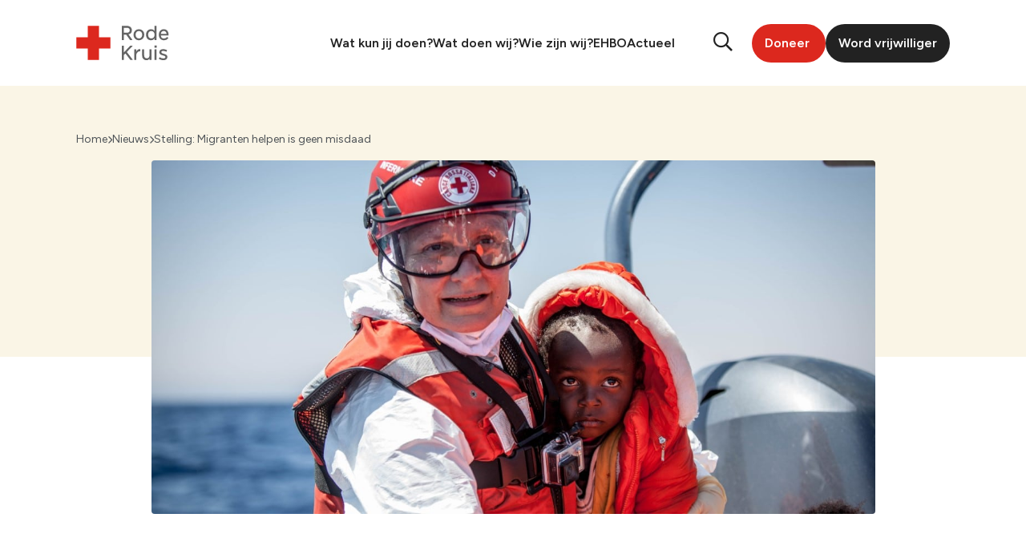

--- FILE ---
content_type: text/html; charset=UTF-8
request_url: https://www.rodekruis.nl/nieuwsbericht/stelling-migranten-helpen-is-geen-misdaad/
body_size: 17428
content:
<!DOCTYPE html>
<html lang="nl-NL">

<head>
	<script>
		window.dataLayer = window.dataLayer || [];
		dataLayer.push({
			'event': 'code.library.init'
		});
		dataLayer.push({
			'event': 'cookie.consent.system.page.start'
		});
	</script>
		<!-- Google Tag Manager -->
	<script>
		(function(w, d, s, l, i) {
			w[l] = w[l] || [];
			w[l].push({
				'gtm.start': new Date().getTime(),
				event: 'gtm.js'
			});
			var f = d.getElementsByTagName(s)[0],
				j = d.createElement(s),
				dl = l != 'dataLayer' ? '&l=' + l : '';
			j.async = true;
			j.src =
				'https://load.sst.rodekruis.nl/rbazzmrx.js?id=' + i + dl;
			f.parentNode.insertBefore(j, f);
		})(window, document, 'script', 'dataLayer', 'GTM-56ZB7S');
	</script>
	<!-- End Google Tag Manager -->


	<meta charset="UTF-8">
	<meta name="viewport" content="width=device-width, initial-scale=1, shrink-to-fit=no">
	<link rel="preconnect" href="https://fonts.googleapis.com">
	<link rel="preconnect" href="https://fonts.gstatic.com" crossorigin>
	
	<meta name='robots' content='index, follow, max-image-preview:large, max-snippet:-1, max-video-preview:-1' />
	<style>img:is([sizes="auto" i], [sizes^="auto," i]) { contain-intrinsic-size: 3000px 1500px }</style>
	
	<!-- This site is optimized with the Yoast SEO Premium plugin v26.7 (Yoast SEO v26.7) - https://yoast.com/wordpress/plugins/seo/ -->
	<title>Stelling: Migranten helpen is geen misdaad - Rode Kruis Nederland</title>
<link data-rocket-preload as="style" href="https://fonts.googleapis.com/css2?family=Figtree:ital,wght@0,300..900;1,300..900&#038;display=swap" rel="preload">
<link href="https://fonts.googleapis.com/css2?family=Figtree:ital,wght@0,300..900;1,300..900&#038;display=swap" media="print" onload="this.media=&#039;all&#039;" rel="stylesheet">
<noscript data-wpr-hosted-gf-parameters=""><link rel="stylesheet" href="https://fonts.googleapis.com/css2?family=Figtree:ital,wght@0,300..900;1,300..900&#038;display=swap"></noscript>
	<meta name="description" content="Steeds vaker proberen overheden het helpen van migranten in nood strafbaar te stellen. Maar iedereen heeft recht op hulp, vindt onze migratie-expert." />
	<link rel="canonical" href="https://www.rodekruis.nl/nieuwsbericht/stelling-migranten-helpen-is-geen-misdaad/" />
	<meta property="og:locale" content="nl_NL" />
	<meta property="og:type" content="article" />
	<meta property="og:title" content="Stelling: Migranten helpen is geen misdaad" />
	<meta property="og:description" content="Steeds vaker proberen overheden het helpen van migranten in nood strafbaar te stellen. Maar iedereen heeft recht op hulp, vindt onze migratie-expert." />
	<meta property="og:url" content="https://www.rodekruis.nl/nieuwsbericht/stelling-migranten-helpen-is-geen-misdaad/" />
	<meta property="og:site_name" content="Rode Kruis Nederland" />
	<meta property="article:published_time" content="2021-11-18T16:24:48+00:00" />
	<meta property="article:modified_time" content="2022-05-12T07:23:56+00:00" />
	<meta property="og:image" content="https://www.rodekruis.nl/wp-content/uploads/2021/11/reddingsmissie-migranten-op-zee-rode-kruis.jpg" />
	<meta property="og:image:width" content="1310" />
	<meta property="og:image:height" content="640" />
	<meta property="og:image:type" content="image/jpeg" />
	<meta name="author" content="Social Brothers" />
	<meta name="twitter:card" content="summary_large_image" />
	<meta name="twitter:label1" content="Geschreven door" />
	<meta name="twitter:data1" content="Social Brothers" />
	<meta name="twitter:label2" content="Geschatte leestijd" />
	<meta name="twitter:data2" content="3 minuten" />
	<script type="application/ld+json" class="yoast-schema-graph">{"@context":"https://schema.org","@graph":[{"@type":"Article","@id":"https://www.rodekruis.nl/nieuwsbericht/stelling-migranten-helpen-is-geen-misdaad/#article","isPartOf":{"@id":"https://www.rodekruis.nl/nieuwsbericht/stelling-migranten-helpen-is-geen-misdaad/"},"author":{"name":"Social Brothers","@id":"https://www.rodekruis.nl/#/schema/person/f18ccf7b6359d70743cd03c93e4e4242"},"headline":"Stelling: Migranten helpen is geen misdaad","datePublished":"2021-11-18T16:24:48+00:00","dateModified":"2022-05-12T07:23:56+00:00","mainEntityOfPage":{"@id":"https://www.rodekruis.nl/nieuwsbericht/stelling-migranten-helpen-is-geen-misdaad/"},"wordCount":684,"publisher":{"@id":"https://www.rodekruis.nl/#organization"},"image":{"@id":"https://www.rodekruis.nl/nieuwsbericht/stelling-migranten-helpen-is-geen-misdaad/#primaryimage"},"thumbnailUrl":"https://www.rodekruis.nl/wp-content/uploads/2021/11/reddingsmissie-migranten-op-zee-rode-kruis.jpg","articleSection":["Algemeen","Opinie"],"inLanguage":"nl-NL"},{"@type":"WebPage","@id":"https://www.rodekruis.nl/nieuwsbericht/stelling-migranten-helpen-is-geen-misdaad/","url":"https://www.rodekruis.nl/nieuwsbericht/stelling-migranten-helpen-is-geen-misdaad/","name":"Stelling: Migranten helpen is geen misdaad - Rode Kruis Nederland","isPartOf":{"@id":"https://www.rodekruis.nl/#website"},"primaryImageOfPage":{"@id":"https://www.rodekruis.nl/nieuwsbericht/stelling-migranten-helpen-is-geen-misdaad/#primaryimage"},"image":{"@id":"https://www.rodekruis.nl/nieuwsbericht/stelling-migranten-helpen-is-geen-misdaad/#primaryimage"},"thumbnailUrl":"https://www.rodekruis.nl/wp-content/uploads/2021/11/reddingsmissie-migranten-op-zee-rode-kruis.jpg","datePublished":"2021-11-18T16:24:48+00:00","dateModified":"2022-05-12T07:23:56+00:00","description":"Steeds vaker proberen overheden het helpen van migranten in nood strafbaar te stellen. Maar iedereen heeft recht op hulp, vindt onze migratie-expert.","breadcrumb":{"@id":"https://www.rodekruis.nl/nieuwsbericht/stelling-migranten-helpen-is-geen-misdaad/#breadcrumb"},"inLanguage":"nl-NL","potentialAction":[{"@type":"ReadAction","target":["https://www.rodekruis.nl/nieuwsbericht/stelling-migranten-helpen-is-geen-misdaad/"]}]},{"@type":"ImageObject","inLanguage":"nl-NL","@id":"https://www.rodekruis.nl/nieuwsbericht/stelling-migranten-helpen-is-geen-misdaad/#primaryimage","url":"https://www.rodekruis.nl/wp-content/uploads/2021/11/reddingsmissie-migranten-op-zee-rode-kruis.jpg","contentUrl":"https://www.rodekruis.nl/wp-content/uploads/2021/11/reddingsmissie-migranten-op-zee-rode-kruis.jpg","width":1310,"height":640,"caption":"reddingsmissie migranten op zee rode kruis"},{"@type":"BreadcrumbList","@id":"https://www.rodekruis.nl/nieuwsbericht/stelling-migranten-helpen-is-geen-misdaad/#breadcrumb","itemListElement":[{"@type":"ListItem","position":1,"name":"Home","item":"https://www.rodekruis.nl/"},{"@type":"ListItem","position":2,"name":"Nieuws","item":"https://www.rodekruis.nl/nieuws/"},{"@type":"ListItem","position":3,"name":"Stelling: Migranten helpen is geen misdaad"}]},{"@type":"WebSite","@id":"https://www.rodekruis.nl/#website","url":"https://www.rodekruis.nl/","name":"Rode Kruis Nederland","description":"","publisher":{"@id":"https://www.rodekruis.nl/#organization"},"potentialAction":[{"@type":"SearchAction","target":{"@type":"EntryPoint","urlTemplate":"https://www.rodekruis.nl/?s={search_term_string}"},"query-input":{"@type":"PropertyValueSpecification","valueRequired":true,"valueName":"search_term_string"}}],"inLanguage":"nl-NL"},{"@type":"Organization","@id":"https://www.rodekruis.nl/#organization","name":"Het Nederlandse Rode Kruis","url":"https://www.rodekruis.nl/","logo":{"@type":"ImageObject","inLanguage":"nl-NL","@id":"https://www.rodekruis.nl/#/schema/logo/image/","url":"https://www.rodekruis.nl/wp-content/uploads/2022/05/NRK-logo.png","contentUrl":"https://www.rodekruis.nl/wp-content/uploads/2022/05/NRK-logo.png","width":181,"height":100,"caption":"Het Nederlandse Rode Kruis"},"image":{"@id":"https://www.rodekruis.nl/#/schema/logo/image/"}},{"@type":"Person","@id":"https://www.rodekruis.nl/#/schema/person/f18ccf7b6359d70743cd03c93e4e4242","name":"Social Brothers","sameAs":["https://www.rodekruis.nl"],"url":"https://www.rodekruis.nl/nieuwsbericht/author/nlrodekr-napoklu/"}]}</script>
	<!-- / Yoast SEO Premium plugin. -->


<link href='https://fonts.gstatic.com' crossorigin rel='preconnect' />
<link rel='stylesheet' id='show-login-css' href='https://www.rodekruis.nl/wp-content/plugins/miniorange-saml-20-single-sign-on/includes/css/show-login.css?version=4.1.3&#038;ver=25.3.2' type='text/css' media='' />
<link rel='stylesheet' id='hide-login-css' href='https://www.rodekruis.nl/wp-content/plugins/miniorange-saml-20-single-sign-on/includes/css/hide-login.css?version=4.1.3&#038;ver=25.3.2' type='text/css' media='' />
<style id='classic-theme-styles-inline-css' type='text/css'>
/*! This file is auto-generated */
.wp-block-button__link{color:#fff;background-color:#32373c;border-radius:9999px;box-shadow:none;text-decoration:none;padding:calc(.667em + 2px) calc(1.333em + 2px);font-size:1.125em}.wp-block-file__button{background:#32373c;color:#fff;text-decoration:none}
</style>
<style id='filebird-block-filebird-gallery-style-inline-css' type='text/css'>
ul.filebird-block-filebird-gallery{margin:auto!important;padding:0!important;width:100%}ul.filebird-block-filebird-gallery.layout-grid{display:grid;grid-gap:20px;align-items:stretch;grid-template-columns:repeat(var(--columns),1fr);justify-items:stretch}ul.filebird-block-filebird-gallery.layout-grid li img{border:1px solid #ccc;box-shadow:2px 2px 6px 0 rgba(0,0,0,.3);height:100%;max-width:100%;-o-object-fit:cover;object-fit:cover;width:100%}ul.filebird-block-filebird-gallery.layout-masonry{-moz-column-count:var(--columns);-moz-column-gap:var(--space);column-gap:var(--space);-moz-column-width:var(--min-width);columns:var(--min-width) var(--columns);display:block;overflow:auto}ul.filebird-block-filebird-gallery.layout-masonry li{margin-bottom:var(--space)}ul.filebird-block-filebird-gallery li{list-style:none}ul.filebird-block-filebird-gallery li figure{height:100%;margin:0;padding:0;position:relative;width:100%}ul.filebird-block-filebird-gallery li figure figcaption{background:linear-gradient(0deg,rgba(0,0,0,.7),rgba(0,0,0,.3) 70%,transparent);bottom:0;box-sizing:border-box;color:#fff;font-size:.8em;margin:0;max-height:100%;overflow:auto;padding:3em .77em .7em;position:absolute;text-align:center;width:100%;z-index:2}ul.filebird-block-filebird-gallery li figure figcaption a{color:inherit}

</style>
<style id='global-styles-inline-css' type='text/css'>
:root{--wp--preset--aspect-ratio--square: 1;--wp--preset--aspect-ratio--4-3: 4/3;--wp--preset--aspect-ratio--3-4: 3/4;--wp--preset--aspect-ratio--3-2: 3/2;--wp--preset--aspect-ratio--2-3: 2/3;--wp--preset--aspect-ratio--16-9: 16/9;--wp--preset--aspect-ratio--9-16: 9/16;--wp--preset--color--black: #000000;--wp--preset--color--cyan-bluish-gray: #abb8c3;--wp--preset--color--white: #ffffff;--wp--preset--color--pale-pink: #f78da7;--wp--preset--color--vivid-red: #cf2e2e;--wp--preset--color--luminous-vivid-orange: #ff6900;--wp--preset--color--luminous-vivid-amber: #fcb900;--wp--preset--color--light-green-cyan: #7bdcb5;--wp--preset--color--vivid-green-cyan: #00d084;--wp--preset--color--pale-cyan-blue: #8ed1fc;--wp--preset--color--vivid-cyan-blue: #0693e3;--wp--preset--color--vivid-purple: #9b51e0;--wp--preset--gradient--vivid-cyan-blue-to-vivid-purple: linear-gradient(135deg,rgba(6,147,227,1) 0%,rgb(155,81,224) 100%);--wp--preset--gradient--light-green-cyan-to-vivid-green-cyan: linear-gradient(135deg,rgb(122,220,180) 0%,rgb(0,208,130) 100%);--wp--preset--gradient--luminous-vivid-amber-to-luminous-vivid-orange: linear-gradient(135deg,rgba(252,185,0,1) 0%,rgba(255,105,0,1) 100%);--wp--preset--gradient--luminous-vivid-orange-to-vivid-red: linear-gradient(135deg,rgba(255,105,0,1) 0%,rgb(207,46,46) 100%);--wp--preset--gradient--very-light-gray-to-cyan-bluish-gray: linear-gradient(135deg,rgb(238,238,238) 0%,rgb(169,184,195) 100%);--wp--preset--gradient--cool-to-warm-spectrum: linear-gradient(135deg,rgb(74,234,220) 0%,rgb(151,120,209) 20%,rgb(207,42,186) 40%,rgb(238,44,130) 60%,rgb(251,105,98) 80%,rgb(254,248,76) 100%);--wp--preset--gradient--blush-light-purple: linear-gradient(135deg,rgb(255,206,236) 0%,rgb(152,150,240) 100%);--wp--preset--gradient--blush-bordeaux: linear-gradient(135deg,rgb(254,205,165) 0%,rgb(254,45,45) 50%,rgb(107,0,62) 100%);--wp--preset--gradient--luminous-dusk: linear-gradient(135deg,rgb(255,203,112) 0%,rgb(199,81,192) 50%,rgb(65,88,208) 100%);--wp--preset--gradient--pale-ocean: linear-gradient(135deg,rgb(255,245,203) 0%,rgb(182,227,212) 50%,rgb(51,167,181) 100%);--wp--preset--gradient--electric-grass: linear-gradient(135deg,rgb(202,248,128) 0%,rgb(113,206,126) 100%);--wp--preset--gradient--midnight: linear-gradient(135deg,rgb(2,3,129) 0%,rgb(40,116,252) 100%);--wp--preset--font-size--small: 13px;--wp--preset--font-size--medium: 20px;--wp--preset--font-size--large: 36px;--wp--preset--font-size--x-large: 42px;--wp--preset--spacing--20: 0.44rem;--wp--preset--spacing--30: 0.67rem;--wp--preset--spacing--40: 1rem;--wp--preset--spacing--50: 1.5rem;--wp--preset--spacing--60: 2.25rem;--wp--preset--spacing--70: 3.38rem;--wp--preset--spacing--80: 5.06rem;--wp--preset--shadow--natural: 6px 6px 9px rgba(0, 0, 0, 0.2);--wp--preset--shadow--deep: 12px 12px 50px rgba(0, 0, 0, 0.4);--wp--preset--shadow--sharp: 6px 6px 0px rgba(0, 0, 0, 0.2);--wp--preset--shadow--outlined: 6px 6px 0px -3px rgba(255, 255, 255, 1), 6px 6px rgba(0, 0, 0, 1);--wp--preset--shadow--crisp: 6px 6px 0px rgba(0, 0, 0, 1);}:where(.is-layout-flex){gap: 0.5em;}:where(.is-layout-grid){gap: 0.5em;}body .is-layout-flex{display: flex;}.is-layout-flex{flex-wrap: wrap;align-items: center;}.is-layout-flex > :is(*, div){margin: 0;}body .is-layout-grid{display: grid;}.is-layout-grid > :is(*, div){margin: 0;}:where(.wp-block-columns.is-layout-flex){gap: 2em;}:where(.wp-block-columns.is-layout-grid){gap: 2em;}:where(.wp-block-post-template.is-layout-flex){gap: 1.25em;}:where(.wp-block-post-template.is-layout-grid){gap: 1.25em;}.has-black-color{color: var(--wp--preset--color--black) !important;}.has-cyan-bluish-gray-color{color: var(--wp--preset--color--cyan-bluish-gray) !important;}.has-white-color{color: var(--wp--preset--color--white) !important;}.has-pale-pink-color{color: var(--wp--preset--color--pale-pink) !important;}.has-vivid-red-color{color: var(--wp--preset--color--vivid-red) !important;}.has-luminous-vivid-orange-color{color: var(--wp--preset--color--luminous-vivid-orange) !important;}.has-luminous-vivid-amber-color{color: var(--wp--preset--color--luminous-vivid-amber) !important;}.has-light-green-cyan-color{color: var(--wp--preset--color--light-green-cyan) !important;}.has-vivid-green-cyan-color{color: var(--wp--preset--color--vivid-green-cyan) !important;}.has-pale-cyan-blue-color{color: var(--wp--preset--color--pale-cyan-blue) !important;}.has-vivid-cyan-blue-color{color: var(--wp--preset--color--vivid-cyan-blue) !important;}.has-vivid-purple-color{color: var(--wp--preset--color--vivid-purple) !important;}.has-black-background-color{background-color: var(--wp--preset--color--black) !important;}.has-cyan-bluish-gray-background-color{background-color: var(--wp--preset--color--cyan-bluish-gray) !important;}.has-white-background-color{background-color: var(--wp--preset--color--white) !important;}.has-pale-pink-background-color{background-color: var(--wp--preset--color--pale-pink) !important;}.has-vivid-red-background-color{background-color: var(--wp--preset--color--vivid-red) !important;}.has-luminous-vivid-orange-background-color{background-color: var(--wp--preset--color--luminous-vivid-orange) !important;}.has-luminous-vivid-amber-background-color{background-color: var(--wp--preset--color--luminous-vivid-amber) !important;}.has-light-green-cyan-background-color{background-color: var(--wp--preset--color--light-green-cyan) !important;}.has-vivid-green-cyan-background-color{background-color: var(--wp--preset--color--vivid-green-cyan) !important;}.has-pale-cyan-blue-background-color{background-color: var(--wp--preset--color--pale-cyan-blue) !important;}.has-vivid-cyan-blue-background-color{background-color: var(--wp--preset--color--vivid-cyan-blue) !important;}.has-vivid-purple-background-color{background-color: var(--wp--preset--color--vivid-purple) !important;}.has-black-border-color{border-color: var(--wp--preset--color--black) !important;}.has-cyan-bluish-gray-border-color{border-color: var(--wp--preset--color--cyan-bluish-gray) !important;}.has-white-border-color{border-color: var(--wp--preset--color--white) !important;}.has-pale-pink-border-color{border-color: var(--wp--preset--color--pale-pink) !important;}.has-vivid-red-border-color{border-color: var(--wp--preset--color--vivid-red) !important;}.has-luminous-vivid-orange-border-color{border-color: var(--wp--preset--color--luminous-vivid-orange) !important;}.has-luminous-vivid-amber-border-color{border-color: var(--wp--preset--color--luminous-vivid-amber) !important;}.has-light-green-cyan-border-color{border-color: var(--wp--preset--color--light-green-cyan) !important;}.has-vivid-green-cyan-border-color{border-color: var(--wp--preset--color--vivid-green-cyan) !important;}.has-pale-cyan-blue-border-color{border-color: var(--wp--preset--color--pale-cyan-blue) !important;}.has-vivid-cyan-blue-border-color{border-color: var(--wp--preset--color--vivid-cyan-blue) !important;}.has-vivid-purple-border-color{border-color: var(--wp--preset--color--vivid-purple) !important;}.has-vivid-cyan-blue-to-vivid-purple-gradient-background{background: var(--wp--preset--gradient--vivid-cyan-blue-to-vivid-purple) !important;}.has-light-green-cyan-to-vivid-green-cyan-gradient-background{background: var(--wp--preset--gradient--light-green-cyan-to-vivid-green-cyan) !important;}.has-luminous-vivid-amber-to-luminous-vivid-orange-gradient-background{background: var(--wp--preset--gradient--luminous-vivid-amber-to-luminous-vivid-orange) !important;}.has-luminous-vivid-orange-to-vivid-red-gradient-background{background: var(--wp--preset--gradient--luminous-vivid-orange-to-vivid-red) !important;}.has-very-light-gray-to-cyan-bluish-gray-gradient-background{background: var(--wp--preset--gradient--very-light-gray-to-cyan-bluish-gray) !important;}.has-cool-to-warm-spectrum-gradient-background{background: var(--wp--preset--gradient--cool-to-warm-spectrum) !important;}.has-blush-light-purple-gradient-background{background: var(--wp--preset--gradient--blush-light-purple) !important;}.has-blush-bordeaux-gradient-background{background: var(--wp--preset--gradient--blush-bordeaux) !important;}.has-luminous-dusk-gradient-background{background: var(--wp--preset--gradient--luminous-dusk) !important;}.has-pale-ocean-gradient-background{background: var(--wp--preset--gradient--pale-ocean) !important;}.has-electric-grass-gradient-background{background: var(--wp--preset--gradient--electric-grass) !important;}.has-midnight-gradient-background{background: var(--wp--preset--gradient--midnight) !important;}.has-small-font-size{font-size: var(--wp--preset--font-size--small) !important;}.has-medium-font-size{font-size: var(--wp--preset--font-size--medium) !important;}.has-large-font-size{font-size: var(--wp--preset--font-size--large) !important;}.has-x-large-font-size{font-size: var(--wp--preset--font-size--x-large) !important;}
:where(.wp-block-post-template.is-layout-flex){gap: 1.25em;}:where(.wp-block-post-template.is-layout-grid){gap: 1.25em;}
:where(.wp-block-columns.is-layout-flex){gap: 2em;}:where(.wp-block-columns.is-layout-grid){gap: 2em;}
:root :where(.wp-block-pullquote){font-size: 1.5em;line-height: 1.6;}
</style>
<link rel='stylesheet' id='socialbrothers-css' href='https://www.rodekruis.nl/wp-content/plugins/wp-socialbrothers/assets/css/socialbrothers.min.css?ver=6.8.3' type='text/css' media='all' />
<link rel='stylesheet' id='fa6_all-css' href='https://www.rodekruis.nl/wp-content/plugins/wpb-fontawesome/assets/fa6/css/all.min.css?ver=6.8.3' type='text/css' media='all' />
<link rel='stylesheet' id='fa6_regular-css' href='https://www.rodekruis.nl/wp-content/plugins/wpb-fontawesome/assets/fa6/css/regular.min.css?ver=6.8.3' type='text/css' media='all' />
<link rel='stylesheet' id='fa6_solid-css' href='https://www.rodekruis.nl/wp-content/plugins/wpb-fontawesome/assets/fa6/css/solid.min.css?ver=6.8.3' type='text/css' media='all' />
<link rel='stylesheet' id='fa6_brands-css' href='https://www.rodekruis.nl/wp-content/plugins/wpb-fontawesome/assets/fa6/css/brands.min.css?ver=6.8.3' type='text/css' media='all' />
<link rel='stylesheet' id='styles-css' href='https://www.rodekruis.nl/wp-content/themes/socialbrothers/dist/styles.css?ver=1764236603' type='text/css' media='all' />
<link rel="icon" href="https://www.rodekruis.nl/wp-content/uploads/2025/05/favicon-witte-rand-150x150.png" sizes="32x32" />
<link rel="icon" href="https://www.rodekruis.nl/wp-content/uploads/2025/05/favicon-witte-rand-300x300.png" sizes="192x192" />
<link rel="apple-touch-icon" href="https://www.rodekruis.nl/wp-content/uploads/2025/05/favicon-witte-rand-300x300.png" />
<meta name="msapplication-TileImage" content="https://www.rodekruis.nl/wp-content/uploads/2025/05/favicon-witte-rand-300x300.png" />
		<style type="text/css" id="wp-custom-css">
			/* Hide search components */
/* .header__menu .header__search{
	display: none !important;
}

form#search-form{
	display: none !important;
} */
/* End hide search components */		</style>
		<noscript><style id="rocket-lazyload-nojs-css">.rll-youtube-player, [data-lazy-src]{display:none !important;}</style></noscript><meta name="generator" content="WP Rocket 3.20.3" data-wpr-features="wpr_lazyload_images wpr_lazyload_iframes wpr_image_dimensions wpr_preload_links wpr_desktop" /></head>

<body class="wp-singular post-template-default single single-post postid-20880 single-format-standard wp-theme-socialbrothers">
	<!-- Google Tag Manager (noscript) -->
	<noscript><iframe src="https://load.sst.rodekruis.nl/ns.html?id=GTM-56ZB7S" height="0" width="0" style="display:none;visibility:hidden"></iframe></noscript>
	<!-- End Google Tag Manager (noscript) -->
		
<header data-rocket-location-hash="d8c576599f6b61d198d4d181c56dfcd4" class="header preload">
  <div data-rocket-location-hash="6005da2017e5fd3302f88d75d9af55c2" class="container">

    
    <div data-rocket-location-hash="12d64b11631bc36a0f23c6158cb4f64e" class="header__wrapper global-grid-gutter">
      
      <a class="header__brand" href="https://www.rodekruis.nl/">
        <img width="141" height="70" src="data:image/svg+xml,%3Csvg%20xmlns='http://www.w3.org/2000/svg'%20viewBox='0%200%20141%2070'%3E%3C/svg%3E" alt="Rode Kruis Nederland" data-lazy-src="https://www.rodekruis.nl/wp-content/themes/socialbrothers/assets/rode-kruis-logo-nav.svg"><noscript><img width="141" height="70" src="https://www.rodekruis.nl/wp-content/themes/socialbrothers/assets/rode-kruis-logo-nav.svg" alt="Rode Kruis Nederland"></noscript>
      </a>

      <a id="header-skip-link" href="#main-content" class="btn btn--red header__skip-link" aria-label="Naar de inhoud">
        Naar de inhoud      </a>

              <div class="header__navigation ">
          <div class="header__menu">



            <div class="header__close">
              <a class="header__brand" href="https://www.rodekruis.nl/">
                <img width="141" height="70" src="data:image/svg+xml,%3Csvg%20xmlns='http://www.w3.org/2000/svg'%20viewBox='0%200%20141%2070'%3E%3C/svg%3E" alt="Rode Kruis Nederland" data-lazy-src="https://www.rodekruis.nl/wp-content/themes/socialbrothers/assets/rode-kruis-logo-nav.svg"><noscript><img width="141" height="70" src="https://www.rodekruis.nl/wp-content/themes/socialbrothers/assets/rode-kruis-logo-nav.svg" alt="Rode Kruis Nederland"></noscript>
              </a>

                              <a href="https://doneer.rodekruis.nl/doneer" target="_blank" class="header__button btn btn--red ml-auto mr-0 mb-0">
                  Doneer                </a>
              
              <i class="header__times fal fa-times"></i>
            </div>

            <template id="submenu-item">
              <div class="header__subitem">
                <div class="header__subclose">
                  <i class="far fa-arrow-left"></i>
                </div>
                <span class="menu__link header__subtitle"></span>
              </div>
            </template>


                          <div class="header-menu ">
                <ul class="menu menu--horizontal"><li id="menu__item--3666" class="menu__item menu__item--type-post_type menu__item--object-page menu__item--has-children menu__item--3666"><a href="https://www.rodekruis.nl/wat-kun-jij-doen/"class="menu__link menu__link--megamenu">Wat kun jij doen?</a><div class="submenu menu__submenu"><ul class="submenu__list" tabindex="-1"><li id="menu__item--4407" class="menu__item menu__item--submenu menu__item menu__item--submenu--type-post_type menu__item menu__item--submenu--object-page menu__item menu__item--submenu--has-children menu__item--4407"><a href="https://www.rodekruis.nl/wat-kun-jij-doen/steun-met-geld/"class="menu__link submenu__link submenu__link--border">Steun met geld</a><div class="submenu menu__submenu"><ul class="submenu__list" tabindex="-1"><li id="menu__item--4418" class="menu__item menu__item--submenu menu__item menu__item--submenu--type-post_type menu__item menu__item--submenu--object-page menu__item--4418"><a href="https://www.rodekruis.nl/wat-kun-jij-doen/steun-met-geld/doe-een-donatie/"class="menu__link submenu__link">Doe een donatie</a></li>
<li id="menu__item--4420" class="menu__item menu__item--submenu menu__item menu__item--submenu--type-post_type menu__item menu__item--submenu--object-page menu__item--4420"><a href="https://www.rodekruis.nl/wat-kun-jij-doen/steun-met-geld/periodieke-schenking/"class="menu__link submenu__link">Schenk met belastingvoordeel</a></li>
<li id="menu__item--36194" class="menu__item menu__item--submenu menu__item menu__item--submenu--type-post_type menu__item menu__item--submenu--object-page menu__item--36194"><a href="https://www.rodekruis.nl/wat-kun-jij-doen/steun-met-geld/doe-een-donatie/doe-een-grote-gift/"class="menu__link submenu__link">Doe een grote gift</a></li>
<li id="menu__item--4422" class="menu__item menu__item--submenu menu__item menu__item--submenu--type-custom menu__item menu__item--submenu--object-custom menu__item--4422"><a href="https://www.actievoorrodekruis.nl/"class="menu__link submenu__link">Steun een actie</a></li>
<li id="menu__item--4421" class="menu__item menu__item--submenu menu__item menu__item--submenu--type-post_type menu__item menu__item--submenu--object-page menu__item--4421"><a href="https://www.rodekruis.nl/wat-kun-jij-doen/steun-met-geld/uw-nalatenschap/"class="menu__link submenu__link">Neem ons op in je testament</a></li>
<li id="menu__item--4419" class="menu__item menu__item--submenu menu__item menu__item--submenu--type-post_type menu__item menu__item--submenu--object-page menu__item--4419"><a href="https://www.rodekruis.nl/wat-kun-jij-doen/steun-met-geld/stichting-of-vermogensfonds/"class="menu__link submenu__link">Steun als stichting of vermogensfonds</a></li>
<li id="menu__item--7825" class="menu__item menu__item--submenu menu__item menu__item--submenu--type-post_type menu__item menu__item--submenu--object-page menu__item--7825"><a href="https://www.rodekruis.nl/wat-kun-jij-doen/steun-met-geld/"class="menu__link submenu__link"><b><u>Bekijk alles</u></b></a></li>
	</ul></div>
</li>
<li id="menu__item--4408" class="menu__item menu__item--submenu menu__item menu__item--submenu--type-post_type menu__item menu__item--submenu--object-page menu__item menu__item--submenu--has-children menu__item--4408"><a href="https://www.rodekruis.nl/wat-kun-jij-doen/steun-met-tijd/"class="menu__link submenu__link submenu__link--border">Steun met tijd</a><div class="submenu menu__submenu"><ul class="submenu__list" tabindex="-1"><li id="menu__item--4413" class="menu__item menu__item--submenu menu__item menu__item--submenu--type-post_type menu__item menu__item--submenu--object-page menu__item--4413"><a href="https://www.rodekruis.nl/wat-kun-jij-doen/steun-met-tijd/vrijwilligerswerk/"class="menu__link submenu__link">Word vrijwilliger</a></li>
<li id="menu__item--4415" class="menu__item menu__item--submenu menu__item menu__item--submenu--type-post_type menu__item menu__item--submenu--object-page menu__item--4415"><a href="https://www.rodekruis.nl/wat-kun-jij-doen/steun-met-tijd/ready2help/"class="menu__link submenu__link">Word Ready2Helper</a></li>
<li id="menu__item--4416" class="menu__item menu__item--submenu menu__item menu__item--submenu--type-post_type menu__item menu__item--submenu--object-page menu__item--4416"><a href="https://www.rodekruis.nl/wat-kun-jij-doen/steun-met-tijd/kom-in-actie/"class="menu__link submenu__link">Start een actie</a></li>
<li id="menu__item--4414" class="menu__item menu__item--submenu menu__item menu__item--submenu--type-post_type menu__item menu__item--submenu--object-page menu__item--4414"><a href="https://www.rodekruis.nl/wat-kun-jij-doen/steun-met-tijd/jongeren-en-studenten/"class="menu__link submenu__link">Help als jongere of student</a></li>
<li id="menu__item--4417" class="menu__item menu__item--submenu menu__item menu__item--submenu--type-post_type menu__item menu__item--submenu--object-page menu__item--4417"><a href="https://www.rodekruis.nl/wat-kun-jij-doen/steun-met-tijd/werken-voor-het-rode-kruis/"class="menu__link submenu__link">Kom werken bij het Rode Kruis</a></li>
<li id="menu__item--7826" class="menu__item menu__item--submenu menu__item menu__item--submenu--type-post_type menu__item menu__item--submenu--object-page menu__item--7826"><a href="https://www.rodekruis.nl/wat-kun-jij-doen/steun-met-tijd/"class="menu__link submenu__link"><b><u>Bekijk alles</u></b></a></li>
	</ul></div>
</li>
<li id="menu__item--4409" class="menu__item menu__item--submenu menu__item menu__item--submenu--type-post_type menu__item menu__item--submenu--object-page menu__item menu__item--submenu--has-children menu__item--4409"><a href="https://www.rodekruis.nl/wat-kun-jij-doen/samen-in-actie/"class="menu__link submenu__link">Samen in actie</a><div class="submenu menu__submenu"><ul class="submenu__list" tabindex="-1"><li id="menu__item--78864" class="menu__item menu__item--submenu menu__item menu__item--submenu--type-post_type menu__item menu__item--submenu--object-page menu__item--78864"><a href="https://www.rodekruis.nl/wat-kun-jij-doen/samen-in-actie/donatiebox/"class="menu__link submenu__link">Vraag donatiebox aan</a></li>
<li id="menu__item--4410" class="menu__item menu__item--submenu menu__item menu__item--submenu--type-post_type menu__item menu__item--submenu--object-page menu__item--4410"><a href="https://www.rodekruis.nl/wat-kun-jij-doen/samen-in-actie/bedrijven/"class="menu__link submenu__link">Steun met je bedrijf</a></li>
<li id="menu__item--4411" class="menu__item menu__item--submenu menu__item menu__item--submenu--type-post_type menu__item menu__item--submenu--object-page menu__item--4411"><a href="https://www.rodekruis.nl/wat-kun-jij-doen/samen-in-actie/netwerken-en-serviceclubs/"class="menu__link submenu__link">Steun met je serviceclub</a></li>
<li id="menu__item--4412" class="menu__item menu__item--submenu menu__item menu__item--submenu--type-post_type menu__item menu__item--submenu--object-page menu__item--4412"><a href="https://www.rodekruis.nl/wat-kun-jij-doen/samen-in-actie/onderwijs/"class="menu__link submenu__link">Breng het Rode Kruis de klas in</a></li>
<li id="menu__item--7824" class="menu__item menu__item--submenu menu__item menu__item--submenu--type-post_type menu__item menu__item--submenu--object-page menu__item--7824"><a href="https://www.rodekruis.nl/wat-kun-jij-doen/samen-in-actie/"class="menu__link submenu__link"><b><u>Bekijk alles</u></b></a></li>
	</ul></div>
</li>
</ul></div>
</li>
<li id="menu__item--3665" class="menu__item menu__item--type-post_type menu__item--object-page menu__item--has-children menu__item--3665"><a href="https://www.rodekruis.nl/wat-doen-wij/"class="menu__link menu__link--megamenu">Wat doen wij?</a><div class="submenu menu__submenu"><ul class="submenu__list" tabindex="-1"><li id="menu__item--1184" class="menu__item menu__item--submenu menu__item menu__item--submenu--type-post_type menu__item menu__item--submenu--object-page menu__item menu__item--submenu--has-children menu__item--1184"><a href="https://www.rodekruis.nl/wat-doen-wij/hulp-wereldwijd/"class="menu__link submenu__link submenu__link--border">Hulp wereldwijd</a><div class="submenu menu__submenu"><ul class="submenu__list" tabindex="-1"><li id="menu__item--87164" class="menu__item menu__item--submenu menu__item menu__item--submenu--type-post_type menu__item menu__item--submenu--object-page menu__item--87164"><a href="https://www.rodekruis.nl/wat-doen-wij/hulp-wereldwijd/conflict-midden-oosten/"class="menu__link submenu__link submenu__link--recent">Gaza</a></li>
<li id="menu__item--87751" class="menu__item menu__item--submenu menu__item menu__item--submenu--type-post_type menu__item menu__item--submenu--object-page menu__item--87751"><a href="https://www.rodekruis.nl/wat-doen-wij/hulp-wereldwijd/soedan/"class="menu__link submenu__link submenu__link--recent">Soedan</a></li>
<li id="menu__item--24896" class="menu__item menu__item--submenu menu__item menu__item--submenu--type-post_type menu__item menu__item--submenu--object-page menu__item--24896"><a href="https://www.rodekruis.nl/wat-doen-wij/hulp-wereldwijd/oekraine/"class="menu__link submenu__link">Oekraïne</a></li>
<li id="menu__item--94210" class="menu__item menu__item--submenu menu__item menu__item--submenu--type-post_type menu__item menu__item--submenu--object-page menu__item--94210"><a href="https://www.rodekruis.nl/wat-doen-wij/hulp-wereldwijd/syrie/"class="menu__link submenu__link">Syrië</a></li>
<li id="menu__item--96399" class="menu__item menu__item--submenu menu__item menu__item--submenu--type-post_type menu__item menu__item--submenu--object-page menu__item--96399"><a href="https://www.rodekruis.nl/wat-doen-wij/hulp-wereldwijd/extreem-weer/"class="menu__link submenu__link">Extreem weer</a></li>
<li id="menu__item--75077" class="menu__item menu__item--submenu menu__item menu__item--submenu--type-post_type menu__item menu__item--submenu--object-page menu__item--75077"><a href="https://www.rodekruis.nl/wat-doen-wij/hulp-wereldwijd/migratie/"class="menu__link submenu__link">Migratie</a></li>
<li id="menu__item--18588" class="menu__item menu__item--submenu menu__item menu__item--submenu--type-custom menu__item menu__item--submenu--object-custom menu__item--18588"><a href="https://www.rodekruis.nl/wat-doen-wij/hulp-wereldwijd/#meerinfo"class="menu__link submenu__link"><b><u>Bekijk alles</u></b></a></li>
	</ul></div>
</li>
<li id="menu__item--1183" class="menu__item menu__item--submenu menu__item menu__item--submenu--type-post_type menu__item menu__item--submenu--object-page menu__item menu__item--submenu--has-children menu__item--1183"><a href="https://www.rodekruis.nl/wat-doen-wij/hulp-in-nederland/"class="menu__link submenu__link submenu__link--border">Hulp in Nederland</a><div class="submenu menu__submenu"><ul class="submenu__list" tabindex="-1"><li id="menu__item--52254" class="menu__item menu__item--submenu menu__item menu__item--submenu--type-post_type menu__item menu__item--submenu--object-page menu__item--52254"><a href="https://www.rodekruis.nl/wat-doen-wij/hulp-in-nederland/voedselhulp/"class="menu__link submenu__link">Voedselhulp</a></li>
<li id="menu__item--3627" class="menu__item menu__item--submenu menu__item menu__item--submenu--type-post_type menu__item menu__item--submenu--object-page menu__item--3627"><a href="https://www.rodekruis.nl/wat-doen-wij/hulp-in-nederland/restoring-family-links/"class="menu__link submenu__link">Restoring Family Links</a></li>
<li id="menu__item--3626" class="menu__item menu__item--submenu menu__item menu__item--submenu--type-post_type menu__item menu__item--submenu--object-page menu__item--3626"><a href="https://www.rodekruis.nl/wat-doen-wij/hulp-in-nederland/noodhulpteams/"class="menu__link submenu__link">Noodhulpteams</a></li>
<li id="menu__item--3625" class="menu__item menu__item--submenu menu__item menu__item--submenu--type-post_type menu__item menu__item--submenu--object-page menu__item--3625"><a href="https://www.rodekruis.nl/wat-doen-wij/hulp-in-nederland/opvang-bij-evacuatie/"class="menu__link submenu__link">Opvang</a></li>
<li id="menu__item--3624" class="menu__item menu__item--submenu menu__item menu__item--submenu--type-post_type menu__item menu__item--submenu--object-page menu__item--3624"><a href="https://www.rodekruis.nl/wat-doen-wij/hulp-in-nederland/hulp-slachtoffers-mensenhandel/"class="menu__link submenu__link">Hulp slachtoffers mensenhandel</a></li>
<li id="menu__item--3623" class="menu__item menu__item--submenu menu__item menu__item--submenu--type-post_type menu__item menu__item--submenu--object-page menu__item--3623"><a href="https://www.rodekruis.nl/wat-doen-wij/hulp-in-nederland/ondersteuning-ongedocumenteerde-migranten/"class="menu__link submenu__link">Ondersteuning ongedocumenteerde migranten</a></li>
<li id="menu__item--13007" class="menu__item menu__item--submenu menu__item menu__item--submenu--type-post_type menu__item menu__item--submenu--object-page menu__item--13007"><a href="https://www.rodekruis.nl/wat-doen-wij/hulp-in-nederland/goed-voorbereid/"class="menu__link submenu__link">Goed voorbereid</a></li>
<li id="menu__item--3701" class="menu__item menu__item--submenu menu__item menu__item--submenu--type-post_type menu__item menu__item--submenu--object-page menu__item--3701"><a href="https://www.rodekruis.nl/wat-doen-wij/hulp-in-nederland/"class="menu__link submenu__link"><b><u>Bekijk alles</u></b></a></li>
	</ul></div>
</li>
<li id="menu__item--18589" class="menu__item menu__item--submenu menu__item menu__item--submenu--type-post_type menu__item menu__item--submenu--object-page menu__item menu__item--submenu--has-children menu__item--18589"><a href="https://www.rodekruis.nl/wat-doen-wij/hoe-we-helpen/"class="menu__link submenu__link">Hoe we helpen</a><div class="submenu menu__submenu"><ul class="submenu__list" tabindex="-1"><li id="menu__item--89388" class="menu__item menu__item--submenu menu__item menu__item--submenu--type-post_type menu__item menu__item--submenu--object-page menu__item--89388"><a href="https://www.rodekruis.nl/wat-doen-wij/hoe-we-helpen/conflicten/"class="menu__link submenu__link">Hulp bij conflicten</a></li>
<li id="menu__item--18591" class="menu__item menu__item--submenu menu__item menu__item--submenu--type-post_type menu__item menu__item--submenu--object-page menu__item--18591"><a href="https://www.rodekruis.nl/wat-doen-wij/hoe-we-helpen/natuurrampen/"class="menu__link submenu__link">Hulp bij natuurrampen</a></li>
<li id="menu__item--18592" class="menu__item menu__item--submenu menu__item menu__item--submenu--type-post_type menu__item menu__item--submenu--object-page menu__item--18592"><a href="https://www.rodekruis.nl/wat-doen-wij/hoe-we-helpen/medische-hulp/"class="menu__link submenu__link">Medische hulp</a></li>
<li id="menu__item--18593" class="menu__item menu__item--submenu menu__item menu__item--submenu--type-post_type menu__item menu__item--submenu--object-page menu__item--18593"><a href="https://www.rodekruis.nl/wat-doen-wij/hoe-we-helpen/voedselhulp/"class="menu__link submenu__link">Voedselhulp</a></li>
<li id="menu__item--18596" class="menu__item menu__item--submenu menu__item menu__item--submenu--type-post_type menu__item menu__item--submenu--object-page menu__item--18596"><a href="https://www.rodekruis.nl/wat-doen-wij/hulp-wereldwijd/psychosociale-hulp-na-crisis-goedkoop-en-onbetaalbaar/"class="menu__link submenu__link">Psychosociale hulp</a></li>
<li id="menu__item--19907" class="menu__item menu__item--submenu menu__item menu__item--submenu--type-post_type menu__item menu__item--submenu--object-page menu__item--19907"><a href="https://www.rodekruis.nl/wat-doen-wij/hoe-we-helpen/digitale-hulp/"class="menu__link submenu__link">Digitale hulpverlening</a></li>
<li id="menu__item--18598" class="menu__item menu__item--submenu menu__item menu__item--submenu--type-post_type menu__item menu__item--submenu--object-page menu__item--18598"><a href="https://www.rodekruis.nl/wat-doen-wij/hulp-wereldwijd/water-en-sanitatie/"class="menu__link submenu__link">Water en hygiëne</a></li>
<li id="menu__item--18597" class="menu__item menu__item--submenu menu__item menu__item--submenu--type-post_type menu__item menu__item--submenu--object-page menu__item--18597"><a href="https://www.rodekruis.nl/wat-doen-wij/hulp-wereldwijd/voorkom-rampen-met-het-prinses-margriet-fonds/"class="menu__link submenu__link">Voorbereiding op rampen</a></li>
<li id="menu__item--18595" class="menu__item menu__item--submenu menu__item menu__item--submenu--type-post_type menu__item menu__item--submenu--object-page menu__item--18595"><a href="https://www.rodekruis.nl/wie-zijn-wij/humanitair-oorlogsrecht/"class="menu__link submenu__link">Humanitair oorlogsrecht</a></li>
<li id="menu__item--18594" class="menu__item menu__item--submenu menu__item menu__item--submenu--type-post_type menu__item menu__item--submenu--object-page menu__item--18594"><a href="https://www.rodekruis.nl/wat-doen-wij/hoe-we-helpen/"class="menu__link submenu__link"><b><u>Bekijk alles</u></b></a></li>
	</ul></div>
</li>
</ul></div>
</li>
<li id="menu__item--9095" class="menu__item menu__item--type-post_type menu__item--object-page menu__item--has-children menu__item--9095"><a href="https://www.rodekruis.nl/wie-zijn-wij/"class="menu__link">Wie zijn wij?</a><div class="submenu menu__submenu"><ul class="submenu__list" tabindex="-1"><li id="menu__item--9102" class="menu__item menu__item--submenu menu__item menu__item--submenu--type-post_type menu__item menu__item--submenu--object-page menu__item--9102"><a href="https://www.rodekruis.nl/wie-zijn-wij/"class="menu__link submenu__link">Het Nederlandse Rode Kruis</a></li>
<li id="menu__item--9099" class="menu__item menu__item--submenu menu__item menu__item--submenu--type-post_type menu__item menu__item--submenu--object-page menu__item--9099"><a href="https://www.rodekruis.nl/wie-zijn-wij/humanitair-oorlogsrecht/"class="menu__link submenu__link">Humanitair oorlogsrecht</a></li>
<li id="menu__item--9100" class="menu__item menu__item--submenu menu__item menu__item--submenu--type-post_type menu__item menu__item--submenu--object-page menu__item--9100"><a href="https://www.rodekruis.nl/wie-zijn-wij/onze-historie/"class="menu__link submenu__link">De historie van het Nederlandse Rode Kruis</a></li>
<li id="menu__item--9103" class="menu__item menu__item--submenu menu__item menu__item--submenu--type-post_type menu__item menu__item--submenu--object-page menu__item--9103"><a href="https://www.rodekruis.nl/wie-zijn-wij/jaarverslagen/"class="menu__link submenu__link">Jaarverslagen</a></li>
<li id="menu__item--21528" class="menu__item menu__item--submenu menu__item menu__item--submenu--type-post_type menu__item menu__item--submenu--object-page menu__item--21528"><a href="https://www.rodekruis.nl/wie-zijn-wij/rode-kruis-locaties-in-nederland/"class="menu__link submenu__link">Het Rode Kruis in jouw regio</a></li>
<li id="menu__item--90394" class="menu__item menu__item--submenu menu__item menu__item--submenu--type-post_type menu__item menu__item--submenu--object-page menu__item--90394"><a href="https://www.rodekruis.nl/wie-zijn-wij/ambassadeurs/"class="menu__link submenu__link">Ambassadeurs</a></li>
<li id="menu__item--14059" class="menu__item menu__item--submenu menu__item menu__item--submenu--type-post_type menu__item menu__item--submenu--object-page menu__item--14059"><a href="https://www.rodekruis.nl/wie-zijn-wij/contact/"class="menu__link submenu__link">Contact</a></li>
<li id="menu__item--13245" class="menu__item menu__item--submenu menu__item menu__item--submenu--type-post_type menu__item menu__item--submenu--object-page menu__item--13245"><a href="https://www.rodekruis.nl/wie-zijn-wij/"class="menu__link submenu__link"><b><u>Bekijk alles</u></b></a></li>
</ul></div>
</li>
<li id="menu__item--21236" class="menu__item menu__item--type-post_type menu__item--object-page menu__item--has-children menu__item--21236"><a href="https://www.rodekruis.nl/ehbo/"class="menu__link">EHBO</a><div class="submenu menu__submenu"><ul class="submenu__list" tabindex="-1"><li id="menu__item--12990" class="menu__item menu__item--submenu menu__item menu__item--submenu--type-custom menu__item menu__item--submenu--object-custom menu__item--12990"><a href="https://www.rodekruis.nl/ehbo/#cursusaanbod"class="menu__link submenu__link">EHBO-cursussen</a></li>
<li id="menu__item--11820" class="menu__item menu__item--submenu menu__item menu__item--submenu--type-custom menu__item menu__item--submenu--object-custom menu__item--11820"><a href="https://www.rodekruis.nl/ehbo/#tips"class="menu__link submenu__link">EHBO-tips</a></li>
<li id="menu__item--9075" class="menu__item menu__item--submenu menu__item menu__item--submenu--type-post_type menu__item menu__item--submenu--object-page menu__item--9075"><a href="https://www.rodekruis.nl/ehbo/gratis-ehbo-app/"class="menu__link submenu__link">EHBO-app</a></li>
<li id="menu__item--13247" class="menu__item menu__item--submenu menu__item menu__item--submenu--type-custom menu__item menu__item--submenu--object-custom menu__item--13247"><a target="_blank"href="https://shop.rodekruis.nl/ehbo-producten?utm_source=rodekruis.nl&#038;utm_medium=referral&#038;utm_campaign=rk-hoofdmenu"class="menu__link submenu__link">EHBO-producten (webshop)</a></li>
<li id="menu__item--35410" class="menu__item menu__item--submenu menu__item menu__item--submenu--type-post_type menu__item menu__item--submenu--object-page menu__item--35410"><a href="https://www.rodekruis.nl/wat-kun-jij-doen/samen-in-actie/onderwijs/voortgezet-onderwijs/ehbo-certificaat-behalen/"class="menu__link submenu__link">EHBO-cursus in jouw klas</a></li>
<li id="menu__item--70904" class="menu__item menu__item--submenu menu__item menu__item--submenu--type-post_type menu__item menu__item--submenu--object-page menu__item--70904"><a href="https://www.rodekruis.nl/ehbo/ehbo-op-locatie/"class="menu__link submenu__link">EHBO-cursus op locatie</a></li>
<li id="menu__item--21211" class="menu__item menu__item--submenu menu__item menu__item--submenu--type-post_type menu__item menu__item--submenu--object-page menu__item--21211"><a href="https://www.rodekruis.nl/ehbo/ehbo-op-evenementen/"class="menu__link submenu__link">EHBO op je evenement</a></li>
<li id="menu__item--21210" class="menu__item menu__item--submenu menu__item menu__item--submenu--type-custom menu__item menu__item--submenu--object-custom menu__item--21210"><a href="https://www.rodekruis.nl/ehbo/"class="menu__link submenu__link"><b><u>Bekijk alles</u></b></a></li>
</ul></div>
</li>
<li id="menu__item--1186" class="menu__item menu__item--type-custom menu__item--object-custom menu__item--has-children menu__item--1186"><a href="#"class="menu__link">Actueel</a><div class="submenu menu__submenu"><ul class="submenu__list" tabindex="-1"><li id="menu__item--9113" class="menu__item menu__item--submenu menu__item menu__item--submenu--type-post_type menu__item menu__item--submenu--object-page current_page_parent menu__item--9113"><a href="https://www.rodekruis.nl/nieuws/"class="menu__link submenu__link">Nieuws</a></li>
<li id="menu__item--307" class="menu__item menu__item--submenu menu__item menu__item--submenu--type-custom menu__item menu__item--submenu--object-custom menu__item--307"><a href="/wie-zijn-wij/pers/"class="menu__link submenu__link">Pers</a></li>
</ul></div>
</li>
</ul>              </div>
            
            
            <div class="header-menu header-menu--none">
                          </div>

            <a href="/?s" class="header__search d-none d-lg-inline">
              <i class="ml-1 ml-lg-0 far fa-search"></i>
            </a>

            <form class="header__search-form d-lg-none" action="/?s">
              <fieldset>
                <input type="text" class="header__search-input large" name="s" placeholder="Zoek op gebeurtenissen of EHBO" />
              </fieldset>
              <button class="header__search-btn btn btn--white" type="submit"><i class="ml-1 ml-lg-0 far fa-search"></i></button>
            </form>

            <div class="header__buttons">

                              <a href="https://doneer.rodekruis.nl/doneer" target="_blank" class="header__button btn btn--red mr-0 mb-0">
                  Doneer                </a>
                                            <a href="https://www.rodekruis.nl/wat-kun-jij-doen/steun-met-tijd/vrijwilligerswerk/" target="" class="header__button btn btn--black mr-0 mb-0">
                  Word vrijwilliger                </a>
                          </div>
          </div>
        </div>
      
      
                  <a href="https://doneer.rodekruis.nl/doneer" target="_blank" class="header__button header__button--mobile btn btn--red ml-auto mr-0 mb-0">
            Doneer          </a>
        
        <div class="header__toggler toggler" role="button">
          <div></div>
          <div></div>
          <div></div>
        </div>

          </div>

    
  </div>
</header>



<main data-rocket-location-hash="96545860796e235c3aeeb41930984830" id="main-content" class="body container"><section data-rocket-location-hash="f938e081aae834aa0019f4ce1d757899" aria-label="Banner" class="section single-banner global-grid-gutter">
    <div data-rocket-location-hash="ca722c0fa35488ed8b185d1aa84c8a90" class="row">
        <div class="col-12">
            <p class="breadcrumbs"><bdo dir="ltr"><span><span><a href="https://www.rodekruis.nl/">Home</a></span>  <span><a href="https://www.rodekruis.nl/nieuws/">Nieuws</a></span>  <span class="breadcrumb_last" aria-current="page">Stelling: Migranten helpen is geen misdaad</span></span></bdo></p>        </div>
        <div class="col-lg-10 mx-auto">
            <figure class="single-banner__wrapper">
                <figcaption class="single-banner__caption">Stelling: Migranten helpen is geen misdaad</figcaption>
                <img width="1310" height="640" src="data:image/svg+xml,%3Csvg%20xmlns='http://www.w3.org/2000/svg'%20viewBox='0%200%201310%20640'%3E%3C/svg%3E" class="single-banner__image" alt="reddingsmissie migranten op zee rode kruis" decoding="async" fetchpriority="high" data-lazy-srcset="https://www.rodekruis.nl/wp-content/uploads/2021/11/reddingsmissie-migranten-op-zee-rode-kruis.jpg 1310w, https://www.rodekruis.nl/wp-content/uploads/2021/11/reddingsmissie-migranten-op-zee-rode-kruis-300x147.jpg 300w, https://www.rodekruis.nl/wp-content/uploads/2021/11/reddingsmissie-migranten-op-zee-rode-kruis-1024x500.jpg 1024w, https://www.rodekruis.nl/wp-content/uploads/2021/11/reddingsmissie-migranten-op-zee-rode-kruis-768x375.jpg 768w" data-lazy-sizes="(max-width: 1310px) 100vw, 1310px" data-lazy-src="https://www.rodekruis.nl/wp-content/uploads/2021/11/reddingsmissie-migranten-op-zee-rode-kruis.jpg" /><noscript><img width="1310" height="640" src="https://www.rodekruis.nl/wp-content/uploads/2021/11/reddingsmissie-migranten-op-zee-rode-kruis.jpg" class="single-banner__image" alt="reddingsmissie migranten op zee rode kruis" decoding="async" fetchpriority="high" srcset="https://www.rodekruis.nl/wp-content/uploads/2021/11/reddingsmissie-migranten-op-zee-rode-kruis.jpg 1310w, https://www.rodekruis.nl/wp-content/uploads/2021/11/reddingsmissie-migranten-op-zee-rode-kruis-300x147.jpg 300w, https://www.rodekruis.nl/wp-content/uploads/2021/11/reddingsmissie-migranten-op-zee-rode-kruis-1024x500.jpg 1024w, https://www.rodekruis.nl/wp-content/uploads/2021/11/reddingsmissie-migranten-op-zee-rode-kruis-768x375.jpg 768w" sizes="(max-width: 1310px) 100vw, 1310px" /></noscript>            </figure>
        </div>
    </div>
</section>

<section data-rocket-location-hash="38efd45d783bcb856a8cdd9d5a42744f" aria-label="Persberichten" class="pt-0 section global-grid-gutter">
    <div data-rocket-location-hash="459ef3f9f116f091bc911e896d055d93" class="row">
        <div class="col-lg-8 mx-auto">
            
<div class="single-heading">

            <span class="single-heading__primary-category">Opinie</span>
        <h1 class="single-heading__title ">Stelling: Migranten helpen is geen misdaad</h1>
        <div class="single-heading__bar">

        <div class="single-heading__inner-bar">
                            <div class="single-heading__date">
                    18 november 2021                </div>
            
            
                                        <div class="single-heading__reading-time">
                    ±3 min                </div>
                    </div>

        <div class="single-heading__share">Delen<i class="fas fa-share-alt"></i>
            <div class="single-heading__share-content">    <div class="share-links">
        <p></p>        <ul class="share-links">
            <li><a href="https://www.facebook.com/sharer/sharer.php?u=https://www.rodekruis.nl/nieuwsbericht/stelling-migranten-helpen-is-geen-misdaad/" target="_blank" class="share-link" rel="noopener noreferrer"><span class="share-link__icon"><i class="fab fa-facebook-f"></i></span><span class="screen-reader-text">Delen</span>via <span class="link">Facebook</span></a></li><li><a href="http://x.com/share?url=https://www.rodekruis.nl/nieuwsbericht/stelling-migranten-helpen-is-geen-misdaad/" target="_blank" class="share-link" rel="noopener noreferrer"><span class="share-link__icon"><i class="fa-brands fa-x-twitter"></i></span><span class="screen-reader-text">Delen</span>via <span class="link">X</span></a></li><li><a href="https://www.linkedin.com/shareArticle?mini=true&url=https://www.rodekruis.nl/nieuwsbericht/stelling-migranten-helpen-is-geen-misdaad/" target="_blank" class="share-link" rel="noopener noreferrer"><span class="share-link__icon"><i class="fab fa-linkedin-in"></i></span><span class="screen-reader-text">Delen</span>via <span class="link">LinkedIn</span></a></li><li><a href="mailto:?subject=Stelling: Migranten helpen is geen misdaad&body=https://www.rodekruis.nl/nieuwsbericht/stelling-migranten-helpen-is-geen-misdaad/" target="_blank" class="share-link" rel="noopener noreferrer"><span class="share-link__icon"><i class="far fa-envelope"></i></span><span class="screen-reader-text">Delen</span>via <span class="link">Mijn e-mail</span></a></li><li><a href="https://wa.me/?text=Lees 'Stelling: Migranten helpen is geen misdaad' op de website van het Rode Kruis: https://www.rodekruis.nl/nieuwsbericht/stelling-migranten-helpen-is-geen-misdaad/" target="_blank" class="share-link" rel="noopener noreferrer"><span class="share-link__icon"><i class="fab fa-whatsapp"></i></span><span class="screen-reader-text">Delen</span>via <span class="link">Whatsapp</span></a></li>        </ul>
    </div>
</div>
        </div>
    </div>
</div>
            <div class="single-content">
                
<p><strong>25 jaar. Dat is de maximale gevangenisstraf die 24 hulpverleners boven het hoofd hangt bij een rechtszaak die vandaag begint in Griekenland. Hun vermeende misdaad: het helpen van migranten in een benarde situatie. Dit is onderdeel van een trend om hulp aan migranten strafbaar te stellen. Ralph Severijns, migratie-expert bij het Rode Kruis, legt uit waarom het helpen van mensen in nood nooit een misdaad mag zijn.</strong></p>



<h3 class="wp-block-heading" id="h-wat-is-er-aan-de-hand">Wat is er aan de hand?</h3>



<p>“Vandaag begint een rechtszaak tegen 24 mensen die migranten hebben geholpen in Griekenland. Zij worden ervan verdacht migranten op verschillende manieren te hebben bijgestaan. Denk bijvoorbeeld aan het redden van mensen die dreigden te verdrinken op de Middellandse Zee, of het uitdelen van water, kleding en eten aan mensen die deze barre tocht hadden afgelegd. De Griekse overheid klaagt hen onder andere aan voor mensensmokkel.</p>



<p>Deze aanklacht past in een zorgwekkende trend. We zien dat overheden steeds vaker proberen om hulpverleners te ontmoedigen om migranten te helpen door te dreigen met hoge straffen. Hierdoor wordt het steeds moeilijker voor hulpverleners om mensen in nood te helpen.”</p>


<section aria-label="Tekst volledig breed"  class="full-width-content global-grid-gutter full-width-content--bg-image   ">

        <img decoding="async" width="1310" height="640" src="data:image/svg+xml,%3Csvg%20xmlns='http://www.w3.org/2000/svg'%20viewBox='0%200%201310%20640'%3E%3C/svg%3E" class="full-width-content__background-image" alt="" data-lazy-srcset="https://www.rodekruis.nl/wp-content/uploads/2021/11/ralph-severijns-migratie-expert-nederlandse-rode-kruis.jpg 1310w, https://www.rodekruis.nl/wp-content/uploads/2021/11/ralph-severijns-migratie-expert-nederlandse-rode-kruis-300x147.jpg 300w, https://www.rodekruis.nl/wp-content/uploads/2021/11/ralph-severijns-migratie-expert-nederlandse-rode-kruis-1024x500.jpg 1024w, https://www.rodekruis.nl/wp-content/uploads/2021/11/ralph-severijns-migratie-expert-nederlandse-rode-kruis-768x375.jpg 768w" data-lazy-sizes="(max-width: 1310px) 100vw, 1310px" data-lazy-src="https://www.rodekruis.nl/wp-content/uploads/2021/11/ralph-severijns-migratie-expert-nederlandse-rode-kruis.jpg" /><noscript><img decoding="async" width="1310" height="640" src="https://www.rodekruis.nl/wp-content/uploads/2021/11/ralph-severijns-migratie-expert-nederlandse-rode-kruis.jpg" class="full-width-content__background-image" alt="" srcset="https://www.rodekruis.nl/wp-content/uploads/2021/11/ralph-severijns-migratie-expert-nederlandse-rode-kruis.jpg 1310w, https://www.rodekruis.nl/wp-content/uploads/2021/11/ralph-severijns-migratie-expert-nederlandse-rode-kruis-300x147.jpg 300w, https://www.rodekruis.nl/wp-content/uploads/2021/11/ralph-severijns-migratie-expert-nederlandse-rode-kruis-1024x500.jpg 1024w, https://www.rodekruis.nl/wp-content/uploads/2021/11/ralph-severijns-migratie-expert-nederlandse-rode-kruis-768x375.jpg 768w" sizes="(max-width: 1310px) 100vw, 1310px" /></noscript>    <div data-rocket-location-hash="a16031ece8200cbfb3c787ed565be6f2" class="row">
    <div class="col-md-8 textblock">
      <div class="textblock__inner">
                  <h2><span style="color: #ffffff;">&#8220;Het wordt steeds moeilijker voor hulpverleners om mensen in nood te helpen.&#8221;</span></h2>
<p><span style="color: #ffffff;">&#8211; Ralph Severijns, migratie-expert Rode Kruis</span></p>
                      </div>
    </div>
  </div>
</section>


<p></p>



<h3 class="wp-block-heading">Mensensmokkel, dat is toch iets met boze gemaskerde mannen die mensen voor veel geld in een vrachtwagen proppen tussen blikjes tomatensoep?</h3>



<p>“Mensensmokkel is het faciliteren van mensen om op een niet-rechtmatige manier een grens over te steken. Mensensmokkel is een strafbaar feit en dit wordt inderdaad regelmatig gedaan door mensen die misbruik maken van wanhopige migranten. Ze sturen hen dan voor veel geld de grens over met behulp van gammele bootjes of via levensgevaarlijke vrachtwagenritjes.</p>



<p>Wat ons zorgen baart, is dat autoriteiten pogingen doen om het begrip mensensmokkel op te rekken. Hierdoor zou ook het bieden van humanitaire hulp aan migranten onder mensensmokkel vallen en dus strafbaar worden. Bijvoorbeeld als een hulporganisatie migranten uit het water haalt die dreigen te verdrinken en hen vervolgens aan land brengt. Maar er zijn veel meer voorbeelden. Zo zijn er in verschillende Europese landen mensen beboet voor bijvoorbeeld het uitdelen van water, het geven van een lift en het aanbieden van een douche aan een migrant. Autoriteiten stellen dan dat je die persoon helpt in zijn missie om op een niet-rechtmatige manier de grens over te steken of in een land te verblijven. Dat zou dan dus ook mensensmokkel zijn.”</p>



<h3 class="wp-block-heading">En jij vindt dat dit geen misdaad is?</h3>



<p>“Het bieden van humanitaire hulp aan migranten in nood mag geen misdaad zijn. Iedereen heeft het recht om levensreddende hulp te geven en te ontvangen. Dat is de basis waarop humanitaire organisaties als het Rode Kruis werken. Dit betekent ook dat mensen die op zee dreigen te verdrinken, gered moeten kunnen worden. Daarnaast moeten we migranten kunnen voorzien van basislevensbehoeften zoals voedsel, water en medische zorg, zonder dat hulpverleners bang hoeven zijn voor strafrechtelijke vervolging.”</p>



<h3 class="wp-block-heading">Betekent dit dat het Rode Kruis voor mensensmokkel is?</h3>



<p>“Nee. Wij respecteren dat staten iets willen doen om mensensmokkel tegen te gaan. Dat soort wetgeving moet alleen niet ten koste gaan van de mogelijkheid om levensreddende hulp te bieden of te ontvangen.”</p>



<h3 class="wp-block-heading">Wat moet er dan nu gebeuren?</h3>



<p>“Wij willen dat het bieden van humanitaire hulp in wetgeving expliciet wordt uitgezonderd van strafbaarstelling. Zo wordt het voor iedereen duidelijk dat humanitaire hulp niets te maken heeft met mensensmokkel.”</p>


<section aria-label="Quote"  class="section quote  section--black ">
    <div class="row ">
        <div class="col-md-7 col-xl-8 global-grid-gutter quote__inner">
            <div class="quote__content">
                <h2 class="h3 quote__title">Migranten hebben recht op humanitaire hulp, net als ieder ander</h2>
                <span class="quote__author">&#8211; Ralph Severijns, migratie-expert Rode Kruis</span>
            </div>
        </div>
        <div class="col-md-5 col-xl-4 pl-lg-0">
            <img decoding="async" width="1024" height="500" src="data:image/svg+xml,%3Csvg%20xmlns='http://www.w3.org/2000/svg'%20viewBox='0%200%201024%20500'%3E%3C/svg%3E" class="quote__image" alt="Migranten komen aan in Griekenland" data-lazy-srcset="https://www.rodekruis.nl/wp-content/uploads/2021/03/formatted-foto-1024x500.jpg 1024w, https://www.rodekruis.nl/wp-content/uploads/2021/03/formatted-foto-300x147.jpg 300w, https://www.rodekruis.nl/wp-content/uploads/2021/03/formatted-foto-768x375.jpg 768w, https://www.rodekruis.nl/wp-content/uploads/2021/03/formatted-foto.jpg 1310w" data-lazy-sizes="(max-width: 1024px) 100vw, 1024px" data-lazy-src="https://www.rodekruis.nl/wp-content/uploads/2021/03/formatted-foto-1024x500.jpg" /><noscript><img decoding="async" width="1024" height="500" src="https://www.rodekruis.nl/wp-content/uploads/2021/03/formatted-foto-1024x500.jpg" class="quote__image" alt="Migranten komen aan in Griekenland" srcset="https://www.rodekruis.nl/wp-content/uploads/2021/03/formatted-foto-1024x500.jpg 1024w, https://www.rodekruis.nl/wp-content/uploads/2021/03/formatted-foto-300x147.jpg 300w, https://www.rodekruis.nl/wp-content/uploads/2021/03/formatted-foto-768x375.jpg 768w, https://www.rodekruis.nl/wp-content/uploads/2021/03/formatted-foto.jpg 1310w" sizes="(max-width: 1024px) 100vw, 1024px" /></noscript>        </div>
    </div>
</section>


<p></p>



<h3 class="wp-block-heading">Is het daarmee opgelost?</h3>



<p>“Nee, er is meer nodig. We zien bijvoorbeeld dat migranten enorme risico’s moeten nemen om een veilige plek te bereiken. Daarom vinden we dat migratieroutes veiliger moeten. We roepen overheden bijvoorbeeld op om meer legale manieren te creëren waarop vluchtelingen op een veilige manier om bescherming kunnen vragen.</p>



<p>Op dit moment helpt het Rode Kruis migranten die in nood verkeren. We ondersteunen bijvoorbeeld bij reddingsacties op zee, maar we zorgen ook voor bijvoorbeeld voedsel, water, dekens, kleding en medische hulp. Maar als migratieroutes veiliger worden, dan verkeren vanzelf minder mensen in nood en is het dus ook minder vaak nodig dat humanitaire organisaties te hulp schieten.</p>



<p>Tot die tijd is het in ieder geval belangrijk dat migranten in nood hulp krijgen zonder dat dit strafbaar wordt gesteld. Want ook migranten hebben recht op humanitaire hulp, net als ieder ander.”</p>



<div class="row   ">
    <div class="col-12 background-">
        <p>
            <a class="btn " href="https://www.rodekruis.nl/wat-doen-wij/hulp-wereldwijd/vluchtelingencrisis-europa/" target="">Meer over migratie</a> <a class="btn " href="https://www.rodekruis.nl/nieuwsbericht/rode-kruis-directeur-migratie-is-geen-ramp-die-ons-overkomt/" target="">Migratie: geen ramp die óns overkomt</a>         </p>
    </div>
</div>            </div>

            <div class="single-share">
   <h5 class="single-share__title">Deel ons verhaal in jouw netwerk:</h5>

   <ul class="single-share__items">
      <li>
        <a href="https://www.facebook.com/sharer/sharer.php?u=https://www.rodekruis.nl/nieuwsbericht/stelling-migranten-helpen-is-geen-misdaad/" target="_blank" class="single-share__item" rel="noopener noreferrer">
            <i class="fa-brands fa-facebook"></i>
            <span class="screen-reader-text">Delen via Facebook</span>
         </a>
      </li>

      <li>
        <a href="http://x.com/share?url=https://www.rodekruis.nl/nieuwsbericht/stelling-migranten-helpen-is-geen-misdaad/" target="_blank" class="single-share__item" rel="noopener noreferrer">
            <i class="fa-brands fa-x-twitter"></i>
            <span class="screen-reader-text">Delen via X</span>
         </a>
      </li>

      <li>
        <a href="https://www.linkedin.com/shareArticle?mini=true&amp;url=https://www.rodekruis.nl/nieuwsbericht/stelling-migranten-helpen-is-geen-misdaad/" target="_blank" class="single-share__item" rel="noopener noreferrer">
            <i class="fa-brands fa-linkedin"></i>
            <span class="screen-reader-text">Delen via LinkedIn</span>
         </a>
      </li>
     
      <li>
        <a href="https://wa.me/?text=Lees op de website van het Rode Kruis: 'Stelling: Migranten helpen is geen misdaad, https://www.rodekruis.nl/nieuwsbericht/stelling-migranten-helpen-is-geen-misdaad/" target="_blank" class="single-share__item" rel="noopener noreferrer">
            <i class="fab fa-whatsapp"></i>
            <span class="screen-reader-text">Delen via WhatsApp</span>
         </a>
      </li>

      <li>
        <a target="_blank" class="single-share__item single-share__item--copy js-copy-link" data-link="https://www.rodekruis.nl/nieuwsbericht/stelling-migranten-helpen-is-geen-misdaad/" rel="noopener noreferrer">
            <i class="fa-regular fa-link-simple"></i>
            <span class="screen-reader-text">Delen via een link</span>
         </a>
      </li>

      <li>
        <a href="mailto:?subject=Stelling: Migranten helpen is geen misdaad?&amp;body=https://www.rodekruis.nl/nieuwsbericht/stelling-migranten-helpen-is-geen-misdaad/" target="_blank" class="single-share__item" rel="noopener noreferrer">
            <i class="far fa-envelope"></i>
            <span class="screen-reader-text">Delen via e-mail</span>
         </a>
      </li>
   </ul>
</div>        </div>

    </div>
</section>

    <section data-rocket-location-hash="4cc7644cf7abeea33ab458a768bef399" aria-label="Content - post" class="section single-related-news section--linen global-grid-gutter">
        <div data-rocket-location-hash="fbef79bff5c4e1958e7a956f6ebbfa64" class="row">
            <div class="col-lg-8">
                <h2 class="single-related-news__title">Wil je meer weten over Hulp wereldwijd?</h2>

                            </div>
        </div>

        <div data-rocket-location-hash="ccad82ffb95c64be72b27eb2537e8a5c" class="row">
                            <div class="col-lg-4 col-sm-6">
                    
<a href="https://www.rodekruis.nl/nieuwsbericht/ondragelijk-leed-het-gevolg-van-ruim-duizend-dagen-geweld-in-soedan/">
  <article class="highlighted-news-card__article  ">
    <div class="highlighted-news-card__image--wrapper">
      <img width="1024" height="500" src="data:image/svg+xml,%3Csvg%20xmlns='http://www.w3.org/2000/svg'%20viewBox='0%200%201024%20500'%3E%3C/svg%3E" class="highlighted-news-card__image wp-post-image" alt="Rode Kruis-hulpverlener Fanny in Soedan" decoding="async" data-lazy-srcset="https://www.rodekruis.nl/wp-content/uploads/2026/01/Rode-Kruis-hulpverlener-Fanny-in-Soedan-1024x500.jpg 1024w, https://www.rodekruis.nl/wp-content/uploads/2026/01/Rode-Kruis-hulpverlener-Fanny-in-Soedan-300x147.jpg 300w, https://www.rodekruis.nl/wp-content/uploads/2026/01/Rode-Kruis-hulpverlener-Fanny-in-Soedan-768x375.jpg 768w, https://www.rodekruis.nl/wp-content/uploads/2026/01/Rode-Kruis-hulpverlener-Fanny-in-Soedan.jpg 1310w" data-lazy-sizes="(max-width: 1024px) 100vw, 1024px" data-lazy-src="https://www.rodekruis.nl/wp-content/uploads/2026/01/Rode-Kruis-hulpverlener-Fanny-in-Soedan-1024x500.jpg" /><noscript><img width="1024" height="500" src="https://www.rodekruis.nl/wp-content/uploads/2026/01/Rode-Kruis-hulpverlener-Fanny-in-Soedan-1024x500.jpg" class="highlighted-news-card__image wp-post-image" alt="Rode Kruis-hulpverlener Fanny in Soedan" decoding="async" srcset="https://www.rodekruis.nl/wp-content/uploads/2026/01/Rode-Kruis-hulpverlener-Fanny-in-Soedan-1024x500.jpg 1024w, https://www.rodekruis.nl/wp-content/uploads/2026/01/Rode-Kruis-hulpverlener-Fanny-in-Soedan-300x147.jpg 300w, https://www.rodekruis.nl/wp-content/uploads/2026/01/Rode-Kruis-hulpverlener-Fanny-in-Soedan-768x375.jpg 768w, https://www.rodekruis.nl/wp-content/uploads/2026/01/Rode-Kruis-hulpverlener-Fanny-in-Soedan.jpg 1310w" sizes="(max-width: 1024px) 100vw, 1024px" /></noscript>    </div>

    <div class="highlighted-news-card__content ">
      <h4 class="highlighted-news-card__content--title">
        Ondragelijk leed: het gevolg van ruim duizend dagen geweld in Soedan       </h4>

              <div class="highlighted-news-card__content--date ">
          <i class="far fa-calendar-day"></i>
          <p>13 januari 2026</p>
        </div>
          </div>

  </article>
</a>                </div>
                            <div class="col-lg-4 col-sm-6">
                    
<a href="https://www.rodekruis.nl/nieuwsbericht/video-zo-kwam-het-rode-kruis-in-actie-in-2025/">
  <article class="highlighted-news-card__article  ">
    <div class="highlighted-news-card__image--wrapper">
      <img width="1024" height="500" src="data:image/svg+xml,%3Csvg%20xmlns='http://www.w3.org/2000/svg'%20viewBox='0%200%201024%20500'%3E%3C/svg%3E" class="highlighted-news-card__image wp-post-image" alt="Rode Kruis jaaroverzicht 2025." decoding="async" data-lazy-srcset="https://www.rodekruis.nl/wp-content/uploads/2025/12/Rode-Kruis-2025-jaaroverzicht-1024x500.jpg 1024w, https://www.rodekruis.nl/wp-content/uploads/2025/12/Rode-Kruis-2025-jaaroverzicht-300x147.jpg 300w, https://www.rodekruis.nl/wp-content/uploads/2025/12/Rode-Kruis-2025-jaaroverzicht-768x375.jpg 768w, https://www.rodekruis.nl/wp-content/uploads/2025/12/Rode-Kruis-2025-jaaroverzicht.jpg 1310w" data-lazy-sizes="(max-width: 1024px) 100vw, 1024px" data-lazy-src="https://www.rodekruis.nl/wp-content/uploads/2025/12/Rode-Kruis-2025-jaaroverzicht-1024x500.jpg" /><noscript><img width="1024" height="500" src="https://www.rodekruis.nl/wp-content/uploads/2025/12/Rode-Kruis-2025-jaaroverzicht-1024x500.jpg" class="highlighted-news-card__image wp-post-image" alt="Rode Kruis jaaroverzicht 2025." decoding="async" srcset="https://www.rodekruis.nl/wp-content/uploads/2025/12/Rode-Kruis-2025-jaaroverzicht-1024x500.jpg 1024w, https://www.rodekruis.nl/wp-content/uploads/2025/12/Rode-Kruis-2025-jaaroverzicht-300x147.jpg 300w, https://www.rodekruis.nl/wp-content/uploads/2025/12/Rode-Kruis-2025-jaaroverzicht-768x375.jpg 768w, https://www.rodekruis.nl/wp-content/uploads/2025/12/Rode-Kruis-2025-jaaroverzicht.jpg 1310w" sizes="(max-width: 1024px) 100vw, 1024px" /></noscript>    </div>

    <div class="highlighted-news-card__content ">
      <h4 class="highlighted-news-card__content--title">
        Video: Zo kwam het Rode Kruis in actie in 2025      </h4>

              <div class="highlighted-news-card__content--date ">
          <i class="far fa-calendar-day"></i>
          <p>22 december 2025</p>
        </div>
          </div>

  </article>
</a>                </div>
                            <div class="col-lg-4 col-sm-6">
                    
<a href="https://www.rodekruis.nl/nieuwsbericht/breakfast-meets-impact-opstaan-voor-mensen-in-nood/">
  <article class="highlighted-news-card__article  ">
    <div class="highlighted-news-card__image--wrapper">
      <img width="1024" height="500" src="data:image/svg+xml,%3Csvg%20xmlns='http://www.w3.org/2000/svg'%20viewBox='0%200%201024%20500'%3E%3C/svg%3E" class="highlighted-news-card__image wp-post-image" alt="Rode Kruis tafels bij Breakfast Meets Impact 2025" decoding="async" data-lazy-srcset="https://www.rodekruis.nl/wp-content/uploads/2025/12/Rode-Kruis-tafels-bij-Breakfast-Meets-Impact-2025-1024x500.jpg 1024w, https://www.rodekruis.nl/wp-content/uploads/2025/12/Rode-Kruis-tafels-bij-Breakfast-Meets-Impact-2025-300x147.jpg 300w, https://www.rodekruis.nl/wp-content/uploads/2025/12/Rode-Kruis-tafels-bij-Breakfast-Meets-Impact-2025-768x375.jpg 768w, https://www.rodekruis.nl/wp-content/uploads/2025/12/Rode-Kruis-tafels-bij-Breakfast-Meets-Impact-2025.jpg 1310w" data-lazy-sizes="(max-width: 1024px) 100vw, 1024px" data-lazy-src="https://www.rodekruis.nl/wp-content/uploads/2025/12/Rode-Kruis-tafels-bij-Breakfast-Meets-Impact-2025-1024x500.jpg" /><noscript><img width="1024" height="500" src="https://www.rodekruis.nl/wp-content/uploads/2025/12/Rode-Kruis-tafels-bij-Breakfast-Meets-Impact-2025-1024x500.jpg" class="highlighted-news-card__image wp-post-image" alt="Rode Kruis tafels bij Breakfast Meets Impact 2025" decoding="async" srcset="https://www.rodekruis.nl/wp-content/uploads/2025/12/Rode-Kruis-tafels-bij-Breakfast-Meets-Impact-2025-1024x500.jpg 1024w, https://www.rodekruis.nl/wp-content/uploads/2025/12/Rode-Kruis-tafels-bij-Breakfast-Meets-Impact-2025-300x147.jpg 300w, https://www.rodekruis.nl/wp-content/uploads/2025/12/Rode-Kruis-tafels-bij-Breakfast-Meets-Impact-2025-768x375.jpg 768w, https://www.rodekruis.nl/wp-content/uploads/2025/12/Rode-Kruis-tafels-bij-Breakfast-Meets-Impact-2025.jpg 1310w" sizes="(max-width: 1024px) 100vw, 1024px" /></noscript>    </div>

    <div class="highlighted-news-card__content ">
      <h4 class="highlighted-news-card__content--title">
        Breakfast Meets Impact: opstaan voor mensen in nood      </h4>

              <div class="highlighted-news-card__content--date ">
          <i class="far fa-calendar-day"></i>
          <p>16 december 2025</p>
        </div>
          </div>

  </article>
</a>                </div>
                    </div>
            </section>
</main>
<section data-rocket-location-hash="83e29b6689e6730043e84d4515af7772" aria-label="Blijf op de hoogte" class="container p-0 pt-2 pb-2 section background-secondary color-white">
    <div data-rocket-location-hash="9466b01f60cb066601a679f4b793d206" class="pt-5 pb-5 newsletter global-grid-gutter">
        <div data-rocket-location-hash="6befeb447f21776780aba789e248bfd4" class="row">
            <div class="flex-wrap col-lg-12 d-flex align-items-center justify-content-center">
                <h2 class="h3 newsletter__title">Blijf op de hoogte</h2>
                <form class="mt-4 mb-4 newsletter__form mt-md-2 mb-md-2" method="POST" action="https://www.rodekruis.nl/aanmelden-nieuwsbrief/">
                    <input type="hidden" name="bronurl" value="https://www.rodekruis.nl/nieuwsbericht/stelling-migranten-helpen-is-geen-misdaad/" />
                    <input type="text" name="email" placeholder="Wat is jouw emailadres?" />
                    <button type="submit" class="newsletter__submit btn btn--white">Schrijf je in</button>
                </form>
                                    <div class="newsletter__socials">
                        
                            <a href="https://www.facebook.com/rodekruis" target="_blank" rel="noopener noreferrer" class="newsletter__social" title=""><i class="fa-classic fa-brands fa-square-facebook" aria-hidden="true"></i></a>
                        
                            <a href="https://www.instagram.com/rodekruis/" target="_blank" rel="noopener noreferrer" class="newsletter__social" title=""><i class="fa-classic fa-brands fa-instagram" aria-hidden="true"></i></a>
                        
                            <a href="https://nl.linkedin.com/company/het-nederlandse-rode-kruis" target="_blank" rel="noopener noreferrer" class="newsletter__social" title=""><i class="fa-classic fa-brands fa-linkedin-in" aria-hidden="true"></i></a>
                        
                            <a href="https://www.youtube.com/user/rodekruis" target="_blank" rel="noopener noreferrer" class="newsletter__social" title=""><i class="fa-classic fa-brands fa-youtube" aria-hidden="true"></i></a>
                        
                            <a href="https://www.tiktok.com/@rodekruis" target="_blank" rel="noopener noreferrer" class="newsletter__social" title="Tiktok"><i class="fa-classic fa-brands fa-tiktok" aria-hidden="true"></i></a>
                        
                            <a href="https://bsky.app/profile/rodekruis.bsky.social" target="_blank" rel="noopener noreferrer" class="newsletter__social" title=""><i class="fa-classic fa-brands fa-bluesky" aria-hidden="true"></i></a>
                                            </div>
                            </div>
        </div>
    </div>
</section>


<footer data-rocket-location-hash="5784fc1cb6d2e9adf3bb5aaa24fd8af1" class="container footer">
    <div data-rocket-location-hash="566c29418d6dd68f63e5267367f52adb" class="footer__main global-grid-gutter">
        <div class="row">

                            <div class="col-md-6 col-lg-4">
                    <div class="footer__contact-wrapper d-flex flex-column">
                        <h2 class="h3 footer__title">Contact</h2>
                                                    
                                                                    <a href="tel:0704455678" target=""  class="footer__link" tabindex="-1">
                                    
                                    <div class="footer__contact-block">
                                        <div class="footer__icon"><i class="fa-classic fa-solid fa-phone" aria-hidden="true"></i></div>
                                        <div class="footer__contactdetails">
                                            <div class="footer__contactdetails-title" tabindex="0">
                                                <p>070 &#8211; 44 55 678</p>
                                            </div>
                                            <div class="footer__contactdetails-description">
                                                <p><span style="font-size: 12px;">Algemeen nummer voor al je vragen over donaties, EHBO, of onze hulpverlening. Bereikbaar van ma t/m vr van 08:30 tot 17 uur.</span></p>
                                            </div>
                                        </div>
                                    </div>

                                                                        </a>
                                                            
                                                                    <a href="tel:085 – 087 07 34 " target="_blank" rel="noopener noreferrer" class="footer__link" tabindex="-1">
                                    
                                    <div class="footer__contact-block">
                                        <div class="footer__icon"><i class="fa-classic fa-solid fa-phone" aria-hidden="true"></i></div>
                                        <div class="footer__contactdetails">
                                            <div class="footer__contactdetails-title" tabindex="0">
                                                <p>085 – 087 07 34</p>
                                            </div>
                                            <div class="footer__contactdetails-description">
                                                <p><span style="font-size: 12px;">Al vrijwilliger bij het Rode Kruis, bel of mail dan het Vrijwilligersloket. Bereikbaar van ma t/m do van 9 tot 20 uur, vr van 9 tot 17 uur.</span></p>
                                            </div>
                                        </div>
                                    </div>

                                                                        </a>
                                                            
                                                                    <a href="https://wa.me/31657813499" target="_blank" rel="noopener noreferrer" class="footer__link" tabindex="-1">
                                    
                                    <div class="footer__contact-block">
                                        <div class="footer__icon"><i class="fa-classic fa-brands fa-whatsapp" aria-hidden="true"></i></div>
                                        <div class="footer__contactdetails">
                                            <div class="footer__contactdetails-title" tabindex="0">
                                                <p>06 5781 3499</p>
                                            </div>
                                            <div class="footer__contactdetails-description">
                                                <p><span style="font-size: 12px;">Algemeen nummer voor Whatsapp-tekstberichten over donaties, EHBO, of onze hulpverlening. Je krijgt binnen 24 uur een reactie tijdens werkdagen.</span></p>
                                            </div>
                                        </div>
                                    </div>

                                                                        </a>
                                                            
                                                                    <a href="mailto:contactcenter@redcross.nl" target=""  class="footer__link" tabindex="-1">
                                    
                                    <div class="footer__contact-block">
                                        <div class="footer__icon"><i class="fa-classic fa-solid fa-envelope" aria-hidden="true"></i></div>
                                        <div class="footer__contactdetails">
                                            <div class="footer__contactdetails-title" tabindex="0">
                                                <p>contactcenter@redcross.nl</p>
                                            </div>
                                            <div class="footer__contactdetails-description">
                                                                                            </div>
                                        </div>
                                    </div>

                                                                        </a>
                                                            
                                
                                    <div class="footer__contact-block">
                                        <div class="footer__icon"><i class="fa-classic fa-solid fa-location-arrow" aria-hidden="true"></i></div>
                                        <div class="footer__contactdetails">
                                            <div class="footer__contactdetails-title" tabindex="0">
                                                <p>Anna van Saksenlaan 50, 2593 HT Den Haag</p>
                                            </div>
                                            <div class="footer__contactdetails-description">
                                                <p>Postbus 28120, 2502 KC Den Haag</p>
                                            </div>
                                        </div>
                                    </div>

                                                                
                                                                    <a href="https://www.rodekruis.nl/wie-zijn-wij/contact/" target=""  class="footer__link" tabindex="-1">
                                    
                                    <div class="footer__contact-block">
                                        <div class="footer__icon"></div>
                                        <div class="footer__contactdetails">
                                            <div class="footer__contactdetails-title" tabindex="0">
                                                <p>Meer contactgegevens</p>
                                            </div>
                                            <div class="footer__contactdetails-description">
                                                <p>RSIN / fiscaal nummer: 003014022</p>
                                            </div>
                                        </div>
                                    </div>

                                                                        </a>
                                                                                                        </div>
                </div>
            
            
                            <div class="col-md-6 col-lg-4">
                    <section aria-label="Footer kolom 2" id="nav_menu-2" class="widget widget_nav_menu"><h3 class="h3 footer__title">Wat kun jij doen?</h3><ul class="menu "><li id="menu__item--95238" class="menu__item menu__item--type-custom menu__item--object-custom menu__item--95238"><a href="https://doneer.rodekruis.nl/doneer?dm_pv=11&#038;dm_cp=GV25401&#038;utm_source=rodekruiswebsite&#038;utm_medium=referral&#038;utm_campaign=word-donateur-footer&#038;utm_content=topbanner-rode-kruis-footer"class="menu__link">Word donateur</a></li>
<li id="menu__item--11936" class="menu__item menu__item--type-post_type menu__item--object-page menu__item--11936"><a href="https://www.rodekruis.nl/wat-kun-jij-doen/steun-met-tijd/"class="menu__link">Steun met tijd</a></li>
<li id="menu__item--11938" class="menu__item menu__item--type-post_type menu__item--object-page menu__item--11938"><a href="https://www.rodekruis.nl/wat-kun-jij-doen/steun-met-geld/"class="menu__link">Steun met geld</a></li>
<li id="menu__item--11939" class="menu__item menu__item--type-post_type menu__item--object-page menu__item--11939"><a href="https://www.rodekruis.nl/wat-kun-jij-doen/steun-met-tijd/kom-in-actie/"class="menu__link">Start een actie of sponsorloop</a></li>
<li id="menu__item--11941" class="menu__item menu__item--type-post_type menu__item--object-page menu__item--11941"><a href="https://www.rodekruis.nl/wat-kun-jij-doen/steun-met-geld/doe-een-donatie/"class="menu__link">Doe een donatie</a></li>
</ul></section>                </div>
            
                            <div class="col-md-6 col-lg-4">
                    <section aria-label="Footer kolom 3" id="nav_menu-3" class="widget widget_nav_menu"><h3 class="h3 footer__title">EHBO</h3><ul class="menu "><li id="menu__item--38718" class="menu__item menu__item--type-post_type menu__item--object-page menu__item--38718"><a href="https://www.rodekruis.nl/ehbo/ehbo-cursus-kinderen/"class="menu__link">EHBO-cursus Baby &#038; Kind</a></li>
<li id="menu__item--12031" class="menu__item menu__item--type-post_type menu__item--object-page menu__item--12031"><a href="https://www.rodekruis.nl/ehbo/ehbo-cursus-volwassenen/"class="menu__link">EHBO-cursus Volwassenen</a></li>
<li id="menu__item--12032" class="menu__item menu__item--type-post_type menu__item--object-page menu__item--12032"><a href="https://www.rodekruis.nl/ehbo/ehbo-cursus-reanimatie-aed/"class="menu__link">EHBO-cursus Reanimatie en AED</a></li>
<li id="menu__item--12030" class="menu__item menu__item--type-post_type menu__item--object-page menu__item--12030"><a href="https://www.rodekruis.nl/ehbo/ehbo-cursus-sport/"class="menu__link">EHBO-cursus Sport</a></li>
<li id="menu__item--12034" class="menu__item menu__item--type-post_type menu__item--object-page menu__item--12034"><a href="https://www.rodekruis.nl/ehbo/ehbo-op-locatie/"class="menu__link">EHBO op locatie</a></li>
<li id="menu__item--15350" class="menu__item menu__item--type-post_type menu__item--object-page menu__item--15350"><a href="https://www.rodekruis.nl/ehbo/ehbo-op-evenementen/"class="menu__link">EHBO op je evenement</a></li>
<li id="menu__item--90790" class="menu__item menu__item--type-post_type menu__item--object-page menu__item--90790"><a href="https://www.rodekruis.nl/ehbo/vergoedt-jouw-zorgverzekeraar-je-ehbo-cursus/"class="menu__link">Vergoeding zorgverzekeraar</a></li>
</ul></section>                </div>
                    </div>
    </div>
    <div data-rocket-location-hash="9bc2935145e1a6a9c801f8179f0afb36" class="footer__bottom">
        <div data-rocket-location-hash="1fa0aed02cbd987f88910e05b27e9683" class="row align-items-center">
            <div class="col-md-12 col-lg-7">
                <div class="row justify-content-center">
                    <div class="footer__logos">
                                                                                    <a href="https://www.rodekruis.nl/wie-zijn-wij/" target="" title="Over ons"  class="footer__link">
                                    <img width="300" height="15" src="data:image/svg+xml,%3Csvg%20xmlns='http://www.w3.org/2000/svg'%20viewBox='0%200%20300%2015'%3E%3C/svg%3E" class="footer__logo" alt="Part of Red Crescent Movement" decoding="async" data-lazy-srcset="https://www.rodekruis.nl/wp-content/uploads/2021/02/Part-of-Red-Crescent-Movement-300x15.png 300w, https://www.rodekruis.nl/wp-content/uploads/2021/02/Part-of-Red-Crescent-Movement.png 563w" data-lazy-sizes="(max-width: 300px) 100vw, 300px" data-lazy-src="https://www.rodekruis.nl/wp-content/uploads/2021/02/Part-of-Red-Crescent-Movement-300x15.png" /><noscript><img width="300" height="15" src="https://www.rodekruis.nl/wp-content/uploads/2021/02/Part-of-Red-Crescent-Movement-300x15.png" class="footer__logo" alt="Part of Red Crescent Movement" decoding="async" srcset="https://www.rodekruis.nl/wp-content/uploads/2021/02/Part-of-Red-Crescent-Movement-300x15.png 300w, https://www.rodekruis.nl/wp-content/uploads/2021/02/Part-of-Red-Crescent-Movement.png 563w" sizes="(max-width: 300px) 100vw, 300px" /></noscript>                                </a>
                                                            <a href="https://cbf.nl/organisaties/rode-kruis" target="_blank" title="" rel="noopener noreferrer" class="footer__link">
                                    <img width="300" height="182" src="data:image/svg+xml,%3Csvg%20xmlns='http://www.w3.org/2000/svg'%20viewBox='0%200%20300%20182'%3E%3C/svg%3E" class="footer__logo" alt="cbf erkend logo" decoding="async" data-lazy-srcset="https://www.rodekruis.nl/wp-content/uploads/2022/01/cbf-erkend-logo-300x182.png 300w, https://www.rodekruis.nl/wp-content/uploads/2022/01/cbf-erkend-logo.png 640w" data-lazy-sizes="(max-width: 300px) 100vw, 300px" data-lazy-src="https://www.rodekruis.nl/wp-content/uploads/2022/01/cbf-erkend-logo-300x182.png" /><noscript><img width="300" height="182" src="https://www.rodekruis.nl/wp-content/uploads/2022/01/cbf-erkend-logo-300x182.png" class="footer__logo" alt="cbf erkend logo" decoding="async" srcset="https://www.rodekruis.nl/wp-content/uploads/2022/01/cbf-erkend-logo-300x182.png 300w, https://www.rodekruis.nl/wp-content/uploads/2022/01/cbf-erkend-logo.png 640w" sizes="(max-width: 300px) 100vw, 300px" /></noscript>                                </a>
                                                            <a href="https://www.postcodeloterij.nl/goede-doelen/overzicht/rode-kruis" target="_blank" title="" rel="noopener noreferrer" class="footer__link">
                                    <img width="200" height="150" src="data:image/svg+xml,%3Csvg%20xmlns='http://www.w3.org/2000/svg'%20viewBox='0%200%20200%20150'%3E%3C/svg%3E" class="footer__logo" alt="Postcode Loterij logo" decoding="async" data-lazy-src="https://www.rodekruis.nl/wp-content/uploads/2026/01/Postcode-Loterij-logo.png" /><noscript><img width="200" height="150" src="https://www.rodekruis.nl/wp-content/uploads/2026/01/Postcode-Loterij-logo.png" class="footer__logo" alt="Postcode Loterij logo" decoding="async" /></noscript>                                </a>
                                                            <a href="https://www.rodekruis.nl/wat-kun-jij-doen/steun-met-geld/doe-een-donatie/anbi/" target="_blank" title="" rel="noopener noreferrer" class="footer__link">
                                    <img width="111" height="60" src="data:image/svg+xml,%3Csvg%20xmlns='http://www.w3.org/2000/svg'%20viewBox='0%200%20111%2060'%3E%3C/svg%3E" class="footer__logo" alt="anbi logo" decoding="async" data-lazy-src="https://www.rodekruis.nl/wp-content/uploads/2021/02/anbi-logo.png" /><noscript><img width="111" height="60" src="https://www.rodekruis.nl/wp-content/uploads/2021/02/anbi-logo.png" class="footer__logo" alt="anbi logo" decoding="async" /></noscript>                                </a>
                                                            <a href="https://ddma.nl/privacy-waarborg/" target="_blank" title="" rel="noopener noreferrer" class="footer__link">
                                    <img width="300" height="155" src="data:image/svg+xml,%3Csvg%20xmlns='http://www.w3.org/2000/svg'%20viewBox='0%200%20300%20155'%3E%3C/svg%3E" class="footer__logo" alt="DDMA Privacy Waarborg" decoding="async" data-lazy-srcset="https://www.rodekruis.nl/wp-content/uploads/2025/03/privacy-waarborg-300x155.png 300w, https://www.rodekruis.nl/wp-content/uploads/2025/03/privacy-waarborg.png 353w" data-lazy-sizes="(max-width: 300px) 100vw, 300px" data-lazy-src="https://www.rodekruis.nl/wp-content/uploads/2025/03/privacy-waarborg-300x155.png" /><noscript><img width="300" height="155" src="https://www.rodekruis.nl/wp-content/uploads/2025/03/privacy-waarborg-300x155.png" class="footer__logo" alt="DDMA Privacy Waarborg" decoding="async" srcset="https://www.rodekruis.nl/wp-content/uploads/2025/03/privacy-waarborg-300x155.png 300w, https://www.rodekruis.nl/wp-content/uploads/2025/03/privacy-waarborg.png 353w" sizes="(max-width: 300px) 100vw, 300px" /></noscript>                                </a>
                                                                        </div>
                </div>
            </div>
            <div class="col-md-12 col-lg-5 footer__navigation-wrapper">
                <span>&copy; Rode Kruis Nederland 2026</span>
                <div class="footer__navigation">
                    <ul class="menu menu--horizontal"><li id="menu__item--11929" class="menu__item menu__item--type-post_type menu__item--object-page menu__item--privacy-policy menu__item--11929"><a href="https://www.rodekruis.nl/privacy-statement/"class="menu__link">Privacy statement</a></li>
<li id="menu__item--11930" class="menu__item menu__item--type-post_type menu__item--object-page menu__item--11930"><a href="https://www.rodekruis.nl/cookiebeleid/"class="menu__link">Cookiebeleid</a></li>
<li id="menu__item--36" class="menu__item menu__item--type-post_type menu__item--object-page menu__item--36"><a href="https://www.rodekruis.nl/disclaimer/"class="menu__link">Disclaimer</a></li>
</ul>                </div>
            </div>
        </div>
    </div>
</footer>
<script type="speculationrules">
{"prefetch":[{"source":"document","where":{"and":[{"href_matches":"\/*"},{"not":{"href_matches":["\/wp-*.php","\/wp-admin\/*","\/wp-content\/uploads\/*","\/wp-content\/*","\/wp-content\/plugins\/*","\/wp-content\/themes\/socialbrothers\/*","\/*\\?(.+)"]}},{"not":{"selector_matches":"a[rel~=\"nofollow\"]"}},{"not":{"selector_matches":".no-prefetch, .no-prefetch a"}}]},"eagerness":"conservative"}]}
</script>
<script type="text/javascript" id="rocket-browser-checker-js-after">
/* <![CDATA[ */
"use strict";var _createClass=function(){function defineProperties(target,props){for(var i=0;i<props.length;i++){var descriptor=props[i];descriptor.enumerable=descriptor.enumerable||!1,descriptor.configurable=!0,"value"in descriptor&&(descriptor.writable=!0),Object.defineProperty(target,descriptor.key,descriptor)}}return function(Constructor,protoProps,staticProps){return protoProps&&defineProperties(Constructor.prototype,protoProps),staticProps&&defineProperties(Constructor,staticProps),Constructor}}();function _classCallCheck(instance,Constructor){if(!(instance instanceof Constructor))throw new TypeError("Cannot call a class as a function")}var RocketBrowserCompatibilityChecker=function(){function RocketBrowserCompatibilityChecker(options){_classCallCheck(this,RocketBrowserCompatibilityChecker),this.passiveSupported=!1,this._checkPassiveOption(this),this.options=!!this.passiveSupported&&options}return _createClass(RocketBrowserCompatibilityChecker,[{key:"_checkPassiveOption",value:function(self){try{var options={get passive(){return!(self.passiveSupported=!0)}};window.addEventListener("test",null,options),window.removeEventListener("test",null,options)}catch(err){self.passiveSupported=!1}}},{key:"initRequestIdleCallback",value:function(){!1 in window&&(window.requestIdleCallback=function(cb){var start=Date.now();return setTimeout(function(){cb({didTimeout:!1,timeRemaining:function(){return Math.max(0,50-(Date.now()-start))}})},1)}),!1 in window&&(window.cancelIdleCallback=function(id){return clearTimeout(id)})}},{key:"isDataSaverModeOn",value:function(){return"connection"in navigator&&!0===navigator.connection.saveData}},{key:"supportsLinkPrefetch",value:function(){var elem=document.createElement("link");return elem.relList&&elem.relList.supports&&elem.relList.supports("prefetch")&&window.IntersectionObserver&&"isIntersecting"in IntersectionObserverEntry.prototype}},{key:"isSlowConnection",value:function(){return"connection"in navigator&&"effectiveType"in navigator.connection&&("2g"===navigator.connection.effectiveType||"slow-2g"===navigator.connection.effectiveType)}}]),RocketBrowserCompatibilityChecker}();
/* ]]> */
</script>
<script type="text/javascript" id="rocket-preload-links-js-extra">
/* <![CDATA[ */
var RocketPreloadLinksConfig = {"excludeUris":"\/ehbo\/ehbo-op-evenementen\/aanvraag-indienen\/|\/sb-test\/|\/sollicitatieformulier-rode-kruis\/|\/sollicitatieformulier-rode-kruis-2\/|\/formulier-sollicitatieformulier-3\/|\/(?:.+\/)?feed(?:\/(?:.+\/?)?)?$|\/(?:.+\/)?embed\/|http:\/\/(\/%5B\/%5D+)?\/(index.php\/)?(.*)wp-json(\/.*|$)|\/refer\/|\/go\/|\/recommend\/|\/recommends\/","usesTrailingSlash":"1","imageExt":"jpg|jpeg|gif|png|tiff|bmp|webp|avif|pdf|doc|docx|xls|xlsx|php","fileExt":"jpg|jpeg|gif|png|tiff|bmp|webp|avif|pdf|doc|docx|xls|xlsx|php|html|htm","siteUrl":"https:\/\/www.rodekruis.nl","onHoverDelay":"100","rateThrottle":"3"};
/* ]]> */
</script>
<script type="text/javascript" id="rocket-preload-links-js-after">
/* <![CDATA[ */
(function() {
"use strict";var r="function"==typeof Symbol&&"symbol"==typeof Symbol.iterator?function(e){return typeof e}:function(e){return e&&"function"==typeof Symbol&&e.constructor===Symbol&&e!==Symbol.prototype?"symbol":typeof e},e=function(){function i(e,t){for(var n=0;n<t.length;n++){var i=t[n];i.enumerable=i.enumerable||!1,i.configurable=!0,"value"in i&&(i.writable=!0),Object.defineProperty(e,i.key,i)}}return function(e,t,n){return t&&i(e.prototype,t),n&&i(e,n),e}}();function i(e,t){if(!(e instanceof t))throw new TypeError("Cannot call a class as a function")}var t=function(){function n(e,t){i(this,n),this.browser=e,this.config=t,this.options=this.browser.options,this.prefetched=new Set,this.eventTime=null,this.threshold=1111,this.numOnHover=0}return e(n,[{key:"init",value:function(){!this.browser.supportsLinkPrefetch()||this.browser.isDataSaverModeOn()||this.browser.isSlowConnection()||(this.regex={excludeUris:RegExp(this.config.excludeUris,"i"),images:RegExp(".("+this.config.imageExt+")$","i"),fileExt:RegExp(".("+this.config.fileExt+")$","i")},this._initListeners(this))}},{key:"_initListeners",value:function(e){-1<this.config.onHoverDelay&&document.addEventListener("mouseover",e.listener.bind(e),e.listenerOptions),document.addEventListener("mousedown",e.listener.bind(e),e.listenerOptions),document.addEventListener("touchstart",e.listener.bind(e),e.listenerOptions)}},{key:"listener",value:function(e){var t=e.target.closest("a"),n=this._prepareUrl(t);if(null!==n)switch(e.type){case"mousedown":case"touchstart":this._addPrefetchLink(n);break;case"mouseover":this._earlyPrefetch(t,n,"mouseout")}}},{key:"_earlyPrefetch",value:function(t,e,n){var i=this,r=setTimeout(function(){if(r=null,0===i.numOnHover)setTimeout(function(){return i.numOnHover=0},1e3);else if(i.numOnHover>i.config.rateThrottle)return;i.numOnHover++,i._addPrefetchLink(e)},this.config.onHoverDelay);t.addEventListener(n,function e(){t.removeEventListener(n,e,{passive:!0}),null!==r&&(clearTimeout(r),r=null)},{passive:!0})}},{key:"_addPrefetchLink",value:function(i){return this.prefetched.add(i.href),new Promise(function(e,t){var n=document.createElement("link");n.rel="prefetch",n.href=i.href,n.onload=e,n.onerror=t,document.head.appendChild(n)}).catch(function(){})}},{key:"_prepareUrl",value:function(e){if(null===e||"object"!==(void 0===e?"undefined":r(e))||!1 in e||-1===["http:","https:"].indexOf(e.protocol))return null;var t=e.href.substring(0,this.config.siteUrl.length),n=this._getPathname(e.href,t),i={original:e.href,protocol:e.protocol,origin:t,pathname:n,href:t+n};return this._isLinkOk(i)?i:null}},{key:"_getPathname",value:function(e,t){var n=t?e.substring(this.config.siteUrl.length):e;return n.startsWith("/")||(n="/"+n),this._shouldAddTrailingSlash(n)?n+"/":n}},{key:"_shouldAddTrailingSlash",value:function(e){return this.config.usesTrailingSlash&&!e.endsWith("/")&&!this.regex.fileExt.test(e)}},{key:"_isLinkOk",value:function(e){return null!==e&&"object"===(void 0===e?"undefined":r(e))&&(!this.prefetched.has(e.href)&&e.origin===this.config.siteUrl&&-1===e.href.indexOf("?")&&-1===e.href.indexOf("#")&&!this.regex.excludeUris.test(e.href)&&!this.regex.images.test(e.href))}}],[{key:"run",value:function(){"undefined"!=typeof RocketPreloadLinksConfig&&new n(new RocketBrowserCompatibilityChecker({capture:!0,passive:!0}),RocketPreloadLinksConfig).init()}}]),n}();t.run();
}());
/* ]]> */
</script>
<script type="text/javascript" id="app-js-extra">
/* <![CDATA[ */
var theme = {"ajax_url":"https:\/\/www.rodekruis.nl\/wp-admin\/admin-ajax.php"};
/* ]]> */
</script>
<script type="text/javascript" src="https://www.rodekruis.nl/wp-content/themes/socialbrothers/dist/app.js?ver=1764241027" id="app-js"></script>
<script>window.lazyLoadOptions=[{elements_selector:"img[data-lazy-src],.rocket-lazyload,iframe[data-lazy-src]",data_src:"lazy-src",data_srcset:"lazy-srcset",data_sizes:"lazy-sizes",class_loading:"lazyloading",class_loaded:"lazyloaded",threshold:300,callback_loaded:function(element){if(element.tagName==="IFRAME"&&element.dataset.rocketLazyload=="fitvidscompatible"){if(element.classList.contains("lazyloaded")){if(typeof window.jQuery!="undefined"){if(jQuery.fn.fitVids){jQuery(element).parent().fitVids()}}}}}},{elements_selector:".rocket-lazyload",data_src:"lazy-src",data_srcset:"lazy-srcset",data_sizes:"lazy-sizes",class_loading:"lazyloading",class_loaded:"lazyloaded",threshold:300,}];window.addEventListener('LazyLoad::Initialized',function(e){var lazyLoadInstance=e.detail.instance;if(window.MutationObserver){var observer=new MutationObserver(function(mutations){var image_count=0;var iframe_count=0;var rocketlazy_count=0;mutations.forEach(function(mutation){for(var i=0;i<mutation.addedNodes.length;i++){if(typeof mutation.addedNodes[i].getElementsByTagName!=='function'){continue}
if(typeof mutation.addedNodes[i].getElementsByClassName!=='function'){continue}
images=mutation.addedNodes[i].getElementsByTagName('img');is_image=mutation.addedNodes[i].tagName=="IMG";iframes=mutation.addedNodes[i].getElementsByTagName('iframe');is_iframe=mutation.addedNodes[i].tagName=="IFRAME";rocket_lazy=mutation.addedNodes[i].getElementsByClassName('rocket-lazyload');image_count+=images.length;iframe_count+=iframes.length;rocketlazy_count+=rocket_lazy.length;if(is_image){image_count+=1}
if(is_iframe){iframe_count+=1}}});if(image_count>0||iframe_count>0||rocketlazy_count>0){lazyLoadInstance.update()}});var b=document.getElementsByTagName("body")[0];var config={childList:!0,subtree:!0};observer.observe(b,config)}},!1)</script><script data-no-minify="1" async src="https://www.rodekruis.nl/wp-content/plugins/wp-rocket/assets/js/lazyload/17.8.3/lazyload.min.js"></script>
<script>var rocket_beacon_data = {"ajax_url":"https:\/\/www.rodekruis.nl\/wp-admin\/admin-ajax.php","nonce":"6a60485707","url":"https:\/\/www.rodekruis.nl\/nieuwsbericht\/stelling-migranten-helpen-is-geen-misdaad","is_mobile":false,"width_threshold":1600,"height_threshold":700,"delay":500,"debug":null,"status":{"atf":true,"lrc":true,"preconnect_external_domain":true},"elements":"img, video, picture, p, main, div, li, svg, section, header, span","lrc_threshold":1800,"preconnect_external_domain_elements":["link","script","iframe"],"preconnect_external_domain_exclusions":["static.cloudflareinsights.com","rel=\"profile\"","rel=\"preconnect\"","rel=\"dns-prefetch\"","rel=\"icon\""]}</script><script data-name="wpr-wpr-beacon" src='https://www.rodekruis.nl/wp-content/plugins/wp-rocket/assets/js/wpr-beacon.min.js' async></script></body>

</html>

<!-- This website is like a Rocket, isn't it? Performance optimized by WP Rocket. Learn more: https://wp-rocket.me -->

--- FILE ---
content_type: text/css
request_url: https://www.rodekruis.nl/wp-content/plugins/wp-socialbrothers/assets/css/socialbrothers.min.css?ver=6.8.3
body_size: 586
content:
.CookieDialog{position:fixed;bottom:0;left:0;right:0;z-index:9999999;-webkit-box-shadow:0 -5px 15px 0 rgba(0,0,0,0.1);box-shadow:0 -5px 15px 0 rgba(0,0,0,0.1);max-height:100vh;overflow-y:auto;padding-top:24px;padding-bottom:24px;background:#fff;-webkit-animation:moveCookie 300ms ease-in-out 0s 1 normal both;animation:moveCookie 300ms ease-in-out 0s 1 normal both;-webkit-transform:translate3d(0,100%,0);transform:translate3d(0,100%,0)}.CookieDialog__title{display:-webkit-box;display:-ms-flexbox;display:flex;-webkit-box-align:center;-ms-flex-align:center;align-items:center;margin-bottom:16px}.CookieDialog__title svg{min-width:20px;width:20px;height:20px;margin-right:16px}.CookieDialog__title span{font-size:20px}.CookieDialog__content{margin-bottom:24px;text-align:justify}.CookieDialog__content a{color:inherit;text-decoration:underline}.CookieDialog__content a:hover{color:inherit;text-decoration:underline}.CookieDialog__cookies{display:none;margin-bottom:24px}.CookieDialog__buttons{text-align:right}.CookieDialog__buttons a{margin-right:16px}.CookieDialog__button{border:0;color:#fff}.CookieDialog--active .CookieDialog__cookies{display:block}.CookieDialog .CookieInfo{margin-bottom:24px}.CookieDialog .CookieInfo__header{display:-webkit-box;display:-ms-flexbox;display:flex;margin-bottom:12px}.CookieDialog .CookieInfo__title{display:-webkit-box;display:-ms-flexbox;display:flex;cursor:pointer;padding-left:28px;line-height:1;font-size:17px;-webkit-user-select:none;-moz-user-select:none;-ms-user-select:none;user-select:none}.CookieDialog .CookieInfo__checkbox{display:block;position:relative;margin-bottom:0;cursor:pointer;-webkit-user-select:none;-moz-user-select:none;-ms-user-select:none;user-select:none}.CookieDialog .CookieInfo__checkbox input{position:absolute;opacity:0;cursor:pointer;height:0;width:0}.CookieDialog .CookieInfo__checkbox input:checked ~ .checkmark::after{display:block}.CookieDialog .CookieInfo__checkbox input:disabled ~ .checkmark{opacity:.3}.CookieDialog .CookieInfo__checkbox .checkmark{cursor:pointer;position:absolute;top:1px;left:0;height:16px;width:16px;border-width:2px;max-width:none;border-style:solid;background-color:#fff;border-radius:2px}.CookieDialog .CookieInfo__checkbox .checkmark::after{content:"";position:absolute;display:none;left:4px;top:0;width:5px;height:10px;border:solid white;border-width:0 2px 2px 0;-webkit-transform:rotate(45deg);transform:rotate(45deg)}.CookieDialog .CookieInfo__checkbox:hover input ~ .checkmark::after{display:block}.CookieDialog .CookieInfo__toggle{display:-webkit-box;display:-ms-flexbox;display:flex;-webkit-box-align:center;-ms-flex-align:center;align-items:center;-webkit-box-pack:center;-ms-flex-pack:center;justify-content:center;width:16px;height:16px;cursor:pointer;margin-left:10px}.CookieDialog .CookieInfo__toggle div{display:inline-block;border-right:2px solid black;border-bottom:2px solid black;width:10px;height:10px;-webkit-transform:rotate(45deg);transform:rotate(45deg)}.CookieDialog .CookieInfo__summary{display:none}.CookieDialog .CookieInfo--active .CookieInfo__toggle div{margin-top:8px;-webkit-transform:rotate(-135deg);transform:rotate(-135deg)}.CookieDialog .CookieInfo--active .CookieInfo__summary{display:block}@-webkit-keyframes moveCookie{from{-webkit-transform:translate3d(0,100%,0);transform:translate3d(0,100%,0)}to{-webkit-transform:translate3d(0,0,0);transform:translate3d(0,0,0)}}@keyframes moveCookie{from{-webkit-transform:translate3d(0,100%,0);transform:translate3d(0,100%,0)}to{-webkit-transform:translate3d(0,0,0);transform:translate3d(0,0,0)}}

--- FILE ---
content_type: application/javascript
request_url: https://www.rodekruis.nl/wp-content/themes/socialbrothers/dist/5ffc4e36a8f5d96463cf.js
body_size: 63
content:
"use strict";(self.webpackChunksocialbrothers=self.webpackChunksocialbrothers||[]).push([[693],{693:(e,n,s)=>{s.r(n),s.d(n,{default:()=>t});const t=function(){var e=document.querySelector(".single-heading__share"),n=e.querySelector(".single-heading__share-content");e.addEventListener("click",(function(){n.classList.toggle("single-heading__share-content--active")}))}}}]);
//# sourceMappingURL=5ffc4e36a8f5d96463cf.js.map

--- FILE ---
content_type: application/javascript
request_url: https://www.rodekruis.nl/wp-content/themes/socialbrothers/dist/af21b3d9ec9ea2c7f407.js
body_size: 123
content:
"use strict";(self.webpackChunksocialbrothers=self.webpackChunksocialbrothers||[]).push([[715],{715:(e,c,s)=>{s.r(c),s.d(c,{default:()=>a});const a=function(){var e=document.querySelectorAll(".menu__link--location.menu__link--megamenu + .submenu");e&&e.forEach((function(e){e.insertAdjacentHTML("afterbegin",'<a class="location-search" href="/postcodechecker"><i class="fas fa-search"></i> Gebruik de postcode-zoeker</a>')}))}}}]);
//# sourceMappingURL=af21b3d9ec9ea2c7f407.js.map